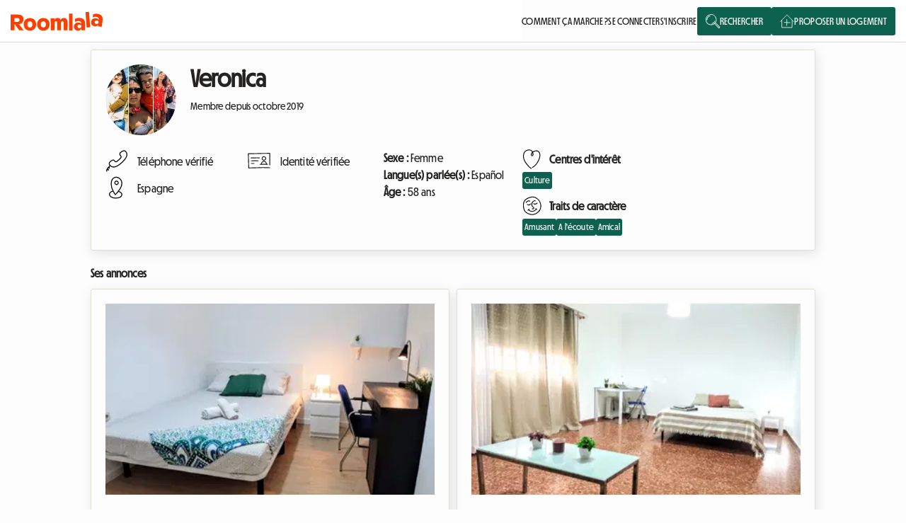

--- FILE ---
content_type: text/html; charset=UTF-8
request_url: https://fr-fr.roomlala.com/profile/3069335
body_size: 15891
content:
<!DOCTYPE html>
<html lang="fr-FR" prefix="og: https://ogp.me/ns#">


<!-- gbase.html -->


<head>
    <!-- disableMonitoring() -->
    

        <meta charset="UTF-8">
    <meta name="viewport" content="width=device-width, initial-scale=1.0, viewport-fit=cover">
    <meta name="turbo-visit-control" content="reload">
            
    <!-- meta_tag -->
    <title>Veronica S. propose une chambre chez l'habitant à València depuis Octobre 2019 | Roomlala</title>
    <meta property="og:title" content="Veronica S. propose une chambre chez l'habitant à València depuis Octobre 2019 | Roomlala">
    <meta property="og:description" content="Pour louer une chambre, un studio ou un appartement, Veronica S. utilise Roomlala pour ses locations meublées en ligne à València (Espagne) depuis Octobre 2019">
    <meta property="og:image" content="https://cdn-media.roomlala.com/img/global/chambre-chez-l-habitant-roomlala-woahhb.jpg">
    <meta name="description" content="Pour louer une chambre, un studio ou un appartement, Veronica S. utilise Roomlala pour ses locations meublées en ligne à València (Espagne) depuis Octobre 2019">
<meta property="og:site_name" content="Roomlala">
<meta property="og:type" content="website">



        <meta name="robots" content="index,follow">
            <meta property="og:url" content="https://fr-fr.roomlala.com/profile/3069335">
        <link rel="canonical" href="https://fr-fr.roomlala.com/profile/3069335">
                <link rel="alternate" href="https://fr-fr.roomlala.com/profile/3069335" hreflang="fr-fr">
            <link rel="alternate" href="https://www.roomlala.es/profile/3069335" hreflang="es-es">
            <link rel="alternate" href="https://www.roomlala.de/profile/3069335" hreflang="de-de">
            <link rel="alternate" href="https://www.roomlala.it/profile/3069335" hreflang="it-it">
            <link rel="alternate" href="https://www.roomlala.ca/profile/3069335" hreflang="en-ca">
            <link rel="alternate" href="https://fr.roomlala.ca/profile/3069335" hreflang="fr-ca">
            <link rel="alternate" href="https://www.roomlala.co.uk/profile/3069335" hreflang="en-gb">
            <link rel="alternate" href="https://www.roomlala.at/profile/3069335" hreflang="de-at">
            <link rel="alternate" href="https://de.roomlala.be/profile/3069335" hreflang="de-be">
            <link rel="alternate" href="https://www.roomlala.be/profile/3069335" hreflang="fr-be">
            <link rel="alternate" href="https://de.roomlala.ch/profile/3069335" hreflang="de-ch">
            <link rel="alternate" href="https://it.roomlala.ch/profile/3069335" hreflang="it-ch">
            <link rel="alternate" href="https://www.roomlala.ch/profile/3069335" hreflang="fr-ch">
            <link rel="alternate" href="https://www.roomlala.mx/profile/3069335" hreflang="es-mx">
            <link rel="alternate" href="https://www.roomlala.nz/profile/3069335" hreflang="en-nz">
            <link rel="alternate" href="https://www.roomlala.us/profile/3069335" hreflang="en-us">
            <link rel="alternate" href="https://es.roomlala.us/profile/3069335" hreflang="es-us">
            <link rel="alternate" href="https://www.roomlala.ar/profile/3069335" hreflang="es-ar">
            <link rel="alternate" href="https://www.roomlala.cl/profile/3069335" hreflang="es-cl">
            <link rel="alternate" href="https://www.roomlala.co/profile/3069335" hreflang="es-co">
            <link rel="alternate" href="https://www.roomlala.cr/profile/3069335" hreflang="es-cr">
            <link rel="alternate" href="https://www.roomlala.pe/profile/3069335" hreflang="es-pe">
            <link rel="alternate" href="https://www.roomlala.uy/profile/3069335" hreflang="es-uy">
            <link rel="alternate" href="https://nl.roomlala.be/profile/3069335" hreflang="nl-be">
            <link rel="alternate" href="https://fr.roomlala.lu/profile/3069335" hreflang="fr-lu">
            <link rel="alternate" href="https://www.roomlala.co.za/profile/3069335" hreflang="af-za">
            <link rel="alternate" href="https://www.roomlala.dk/profile/3069335" hreflang="da-dk">
            <link rel="alternate" href="https://www.roomlala.fi/profile/3069335" hreflang="fi-fi">
            <link rel="alternate" href="https://www.roomlala.lu/profile/3069335" hreflang="lb-lu">
            <link rel="alternate" href="https://www.roomlala.nl/profile/3069335" hreflang="nl-nl">
            <link rel="alternate" href="https://www.roomlala.pl/profile/3069335" hreflang="pl-pl">
            <link rel="alternate" href="https://www.roomlala.pt/profile/3069335" hreflang="pt-pt">
            <link rel="alternate" href="https://www.roomlala.se/profile/3069335" hreflang="sv-se">
            
            <link rel="preconnect" href="https://cdn-media.roomlala.com">
    <link rel="preconnect" href="https://lara-i.com">
                
            <link rel="preload" href="/fonts/md_nichrome/md_nichrome_regular.otf" as="font" type="font/otf" crossorigin>
                        
        <style>
    @font-face {
        font-family: 'MD Nichrome';
        src:
                url('/fonts/md_nichrome/md_nichrome_regular.otf') format('opentype'),
                url('/fonts/md_nichrome/md_nichrome_regular.woff') format('woff'),
                url('/fonts/md_nichrome/md_nichrome_regular.woff2') format('woff2');
        font-weight: normal;
        font-style: normal;
    }
</style>

        
            
<script type="importmap">{"imports":{"entry_exposed_profile":"/assets/exposed/Profile-47a05032fcef81c2f6486e4ef024887b.js","/assets/utils/event_listener_utils.js":"/assets/utils/event_listener_utils-f1e929616a083e65296979bea45d3b84.js","/assets/module/Modal.js":"/assets/module/Modal-658a4102393d0963db4d2b25308bbea9.js","/assets/module/tooltip.js":"/assets/module/tooltip-758633faf735d41728b048ce4ceb95d6.js","/assets/exposed/ExposedController.js":"/assets/exposed/ExposedController-3e5eda543ed2b2ad72ac5ca3189a69ef.js","/assets/utils/EventListenerUtils.js":"/assets/utils/EventListenerUtils-ebc30efbb151a11f9f20e85a4d135678.js","/assets/lib/tippy.js":"/assets/lib/tippy-a471155eac94b08bd6be788cd72df118.js","/assets/page/exposed/exposed.js":"/assets/page/exposed/exposed-cd3226d7ca280b85724f3e2341244f4b.js","@popperjs/core":"/assets/@popperjs/core/core.index-d18cb98285e5db43844ffa962df47c93.js","/assets/app_v2.js":"/assets/app_v2-847be6873a6da68a8811cb126c082c60.js","/assets/module/Footer.js":"/assets/module/Footer-d987684cef1fdafb79e7bab6ebf0039f.js","/assets/module/Header.js":"/assets/module/Header-57aeb477e0d30d6f7f64bb9bfc13529e.js","/assets/AppInitV2.js":"/assets/AppInitV2-3830182eaba42e9e1953850b9bd44235.js","/assets/lib/lazysizes.js":"/assets/lib/lazysizes-e179661592bd4e1a94a2292849ec86c3.js","/assets/utils/UrlUtils.js":"/assets/utils/UrlUtils-e04535ce46e8efa5577110a53d94849d.js","js-cookie":"/assets/js-cookie/js-cookie.index-1a58252a9615238db2fd43db984e2397.js","/assets/utils/SelectUtils.js":"/assets/utils/SelectUtils-90ff1244dcc1e961c37ae80170771a36.js","/assets/utils/Base64.js":"/assets/utils/Base64-f260afbac2315f5124c3066eedc84d09.js","/assets/utils/CookiesUtils.js":"/assets/utils/CookiesUtils-b927aa261956072748ae09064b520fe5.js","/assets/utils/Assert.js":"/assets/utils/Assert-f60cee4f3f1027591974ec1204e58784.js","/assets/AppInit.js":"/assets/AppInit-fb19c953e7ec2720b6733426541067d6.js","/assets/utils/LogsUtils.js":"/assets/utils/LogsUtils-8816cc26f7d91e9b222bf86df467cb83.js","/assets/utils/DomUtils.js":"/assets/utils/DomUtils-c676aa2aa43c5df2e0e7176a83d57448.js","/assets/elements/Alert.js":"/assets/elements/Alert-3b6cdfd1ea38b9882c9c0c15ac9c06fb.js","/assets/elements/Drawer.js":"/assets/elements/Drawer-b1f2db59cbae33595dd2f47dff831565.js","/assets/utils/Loader.js":"/assets/utils/Loader-10d2b4107e1fa077f8b1803c1793919f.js","/assets/lib/turbo/TurboHelper.js":"/assets/lib/turbo/TurboHelper-79fadba7c73df47fba6ad3a472b7765f.js","/assets/utils/StyleModifier.js":"/assets/utils/StyleModifier-4013c415d5f648a7e60c922a7d2f2d71.js","/assets/module/mobile_menu.js":"/assets/module/mobile_menu-270d1837265e6a6f618fc3c4e93bb04f.js","/assets/module/mobile_nav.js":"/assets/module/mobile_nav-e935767251fc6a30cedd545015ffff96.js","/assets/utils/Ajax.js":"/assets/utils/Ajax-27365ed77e7f4a6ae6f31b47d46f2eed.js","/assets/utils/Device.js":"/assets/utils/Device-e2c4689123d1afae8fa0a4e84c8bdb88.js","/assets/utils/Notify.js":"/assets/utils/Notify-715d4b2abcbdbf15db861592641a6b3e.js","/assets/module/Toast.js":"/assets/module/Toast-91be7d15846ad1a8cd43870c9bdb7d5a.js","entry_exposed_homepage":"/assets/page/exposed/home/Home-a4d6958e8af3ed9dd5b3f13ccccc9b9c.js","/assets/module/header-v2.js":"/assets/module/header-v2-6c4254ece810e8a013b003d576192809.js","/assets/utils/dom_utils.js":"/assets/utils/dom_utils-dc94cc5c7357939bf4b9a5402e05204d.js","/assets/utils/ajax_utils.js":"/assets/utils/ajax_utils-26c3a84e0f4241d16b4af821698c508e.js","/assets/module/HeaderNotConnected.js":"/assets/module/HeaderNotConnected-3842eedb10745d0a637afb1540413f3e.js","/assets/module/LoginModal.js":"/assets/module/LoginModal-3faa392627d935bdd798e25635f83c0b.js","/assets/module/Captcha.js":"/assets/module/Captcha-fd91ca367db20e9e57e7b76049809ea4.js","/assets/lib/GoogleConnect.js":"/assets/lib/GoogleConnect-1ca8ec6de3ba4326933af2f009c76bd1.js","/assets/module/modalv2.js":"/assets/module/modalv2-1c73982b26ab9285f0c053a91f84453f.js","/assets/module/SignupModal.js":"/assets/module/SignupModal-2a0d0fe4ef435d8e0850e89bdc12a2ff.js","/assets/module/DatalayerManager.js":"/assets/module/DatalayerManager-7f300563af87d270cc8b8a7789034522.js","/assets/utils/PromiseUtils.js":"/assets/utils/PromiseUtils-32371bfd27f3b3082c414e96a5f3a040.js","/assets/enum/SignupError.js":"/assets/enum/SignupError-69c08db7f4c75e9261ca0cbdcba34720.js","/assets/utils/WindowUtils.js":"/assets/utils/WindowUtils-890f6cea2b7fc0965cded76ea6cadd55.js","/assets/module/MainAutocomplete.js":"/assets/module/MainAutocomplete-499f3bab95eabd31222af64ed6737ea1.js","/assets/utils/StringUtils.js":"/assets/utils/StringUtils-bbee68171a5ed1dbbc47a323f1cb3709.js","/assets/utils/JsonUtils.js":"/assets/utils/JsonUtils-4c47cd1b9dbfce98680161675a76b822.js","/assets/module/CalendarIntervalV3.js":"/assets/module/CalendarIntervalV3-288a57c9c33400cb58e518e342d3d7a1.js","/assets/utils/DateUtils.js":"/assets/utils/DateUtils-4b73488c2950e84739931c674e4b84d5.js","/assets/page/exposed/home/parts/HomeCarousel.js":"/assets/page/exposed/home/parts/HomeCarousel-a8c768b6dfdbd3f2ffc67d9bdb0b7d37.js","/assets/utils/Animation.js":"/assets/utils/Animation-61c27b9623a6f653c2045d147ff1f1a3.js","/assets/utils/AutocompleteUtils.js":"/assets/utils/AutocompleteUtils-45de46a71ac1edbb4a20083d8c2ffd25.js","/assets/utils/BlobUtils.js":"/assets/utils/BlobUtils-9c6aa2ac5cf15e8a5519ac81ac955aa7.js","/assets/utils/CopyToClipboard.js":"/assets/utils/CopyToClipboard-8ef710317ea749be6dbe90498764c1a3.js","/assets/utils/FormUtils.js":"/assets/utils/FormUtils-731c1663cd0ac8105d24d7207842fd12.js","/assets/utils/NumberFormat.js":"/assets/utils/NumberFormat-82e36fb731fdb99cde451129404d013f.js","/assets/utils/RegexUtils.js":"/assets/utils/RegexUtils-c40764e095ff0ac43bfd74408e4cf88d.js","/assets/utils/Timer.js":"/assets/utils/Timer-18182b2044f8152798ad1f81c6dc977e.js","/assets/utils/TimeUtils.js":"/assets/utils/TimeUtils-f8a30eb502c44270b413bbd472b23074.js","/assets/utils/WindowLoader.js":"/assets/utils/WindowLoader-dba87f39b52a0acf9f59e69b9cc13f0d.js","entry_exposed_listingSearch":"/assets/page/exposed/adSearch/exposed_listing_search-73fbe5ab3bb608bed7695f14889980a4.js","/assets/page/exposed/adSearch/parts/search_display.js":"/assets/page/exposed/adSearch/parts/search_display-13072d13872434601b52257479dd9c09.js","/assets/page/exposed/adSearch/parts/search_filters.js":"/assets/page/exposed/adSearch/parts/search_filters-765a2c9d63d3d3995e7833e7ed4108e0.js","/assets/page/exposed/adSearch/exposed_listing_search.js":"/assets/page/exposed/adSearch/exposed_listing_search-73fbe5ab3bb608bed7695f14889980a4.js","/assets/page/exposed/adSearch/parts/search_mobile_scroll.js":"/assets/page/exposed/adSearch/parts/search_mobile_scroll-8ffbf8d3c129f57fdb896c410e8e0384.js","/assets/utils/misc_utils.js":"/assets/utils/misc_utils-d3e8d514bdd9a33de3103c51a0d94742.js","/assets/page/exposed/adSearch/parts/search_utils.js":"/assets/page/exposed/adSearch/parts/search_utils-5b58020eb87fe1c976042a26b064d0bd.js","/assets/utils/window_utils.js":"/assets/utils/window_utils-e1c74de9c0a6757b4fddcdfe3bbaaa0a.js","/assets/page/exposed/adSearch/parts/search_view.js":"/assets/page/exposed/adSearch/parts/search_view-95a0744ab0411fb19af58ef58d062aa5.js","/assets/module/image_slider_v4.js":"/assets/module/image_slider_v4-6f94a5fcabbbc78147c36326bdbf5d39.js","/assets/utils/device_utils.js":"/assets/utils/device_utils-06871dd64a08cf68e731c5936d86aeae.js","/assets/module/favorite.js":"/assets/module/favorite-8826c10701a8e21db0e63bfec14d6ad2.js","/assets/module/notify.js":"/assets/module/notify-0bccc1265e0aca28943d77b8aa4af1f4.js","/assets/utils/notify_utils.js":"/assets/utils/notify_utils-6c9d0c82ade492b30bf57a009246ce3e.js","/assets/page/exposed/adSearch/parts/SearchStaticMap.js":"/assets/page/exposed/adSearch/parts/SearchStaticMap-0848990d1b464deb07dc78343d65f04e.js","/assets/page/exposed/adSearch/parts/ListingSearchMap.js":"/assets/page/exposed/adSearch/parts/ListingSearchMap-0e7f43e9a0fd4372ecbd0976b5f4ae5c.js","/assets/module/MapV2.js":"/assets/module/MapV2-f4aecab9451a510f42bf901a1a28b948.js","/assets/page/exposed/adSearch/parts/SearchCalendars.js":"/assets/page/exposed/adSearch/parts/SearchCalendars-6c0849fef696c356837bc7b82d79adf7.js","/assets/page/exposed/adSearch/parts/ListingsClickHandler.js":"/assets/page/exposed/adSearch/parts/ListingsClickHandler-d6ac6c98a084dba0e5cc356781525c66.js","/assets/page/exposed/adSearch/parts/ListingsQuickContact.js":"/assets/page/exposed/adSearch/parts/ListingsQuickContact-ef3017c8d04440c4d122e508ad3759d0.js","/assets/utils/url_utils.js":"/assets/utils/url_utils-40558abf280dfee4d307690711070d53.js","/assets/business/AdDurationBusiness.js":"/assets/business/AdDurationBusiness-f386294492c269b0a745010beffc8f7c.js","entry_exposed_listingDetails":"/assets/page/exposed/ListingDetails-cc623f1334b8d95e610612552d1d4c17.js","/assets/page/exposed/adDetails/parts/details_contact_form.js":"/assets/page/exposed/adDetails/parts/details_contact_form-012ff5b76129aab7667e858f5fe3ff9e.js","/assets/utils/InputUtils.js":"/assets/utils/InputUtils-63d63aa15c66a7cb8315446db0bb8ea8.js","/assets/utils/date_utils.js":"/assets/utils/date_utils-9f9e9767c21647f4a3e572a9157e4bf0.js","/assets/module/DetailsAuth.js":"/assets/module/DetailsAuth-26ab2e50c1524744876adde3e2a6a8e1.js","/assets/page/exposed/adDetails/parts/DetailsCalendars.js":"/assets/page/exposed/adDetails/parts/DetailsCalendars-1469e244e66ab2639ce9b926a77081a1.js","/assets/page/exposed/adDetails/parts/DetailsCriteria.js":"/assets/page/exposed/adDetails/parts/DetailsCriteria-870edd93eb2d0f5c2f29994708500b9a.js","/assets/page/exposed/adDetails/parts/DetailsContactFormPrices.js":"/assets/page/exposed/adDetails/parts/DetailsContactFormPrices-61b17cbd9f11461c81eaa9e1b88056e4.js","/assets/page/exposed/adDetails/parts/details_map.js":"/assets/page/exposed/adDetails/parts/details_map-9f1aa390ffbc8629b2a81c214f0e7ab6.js","/assets/module/map.js":"/assets/module/map-2662316687b69f0d8e4db42a99da4ede.js","/assets/module/PhotoViewer.js":"/assets/module/PhotoViewer-735df829f04bcbaf384b621774081be6.js","entry_exposed_listingCreate":"/assets/page/exposed/adCreate/ListingCreateForm-3113a023af2e3d9ddeb49dd48f18f2fe.js","/assets/module/ad_amenities.js":"/assets/module/ad_amenities-08ab9d4a757726b6d7c1f7c89b0f029b.js","/assets/module/PhotoGrid.js":"/assets/module/PhotoGrid-2f25e3cce7f928c537c8b2340082b32b.js","/assets/utils/math_utils.js":"/assets/utils/math_utils-c5e7e0335eb10518656805cc4f335627.js","/assets/module/AdCreatePricing.js":"/assets/module/AdCreatePricing-45cd5b9414f492417ac590e2d7e66e48.js","/assets/utils/ListingUpdater.js":"/assets/utils/ListingUpdater-cfb41f7c4c55d6d7d7e9b112c9a2342f.js","/assets/page/exposed/adCreate/ad_update_inputs.js":"/assets/page/exposed/adCreate/ad_update_inputs-30786a20e61cabc92ab2c68b447bb717.js","/assets/module/ad_update_location.js":"/assets/module/ad_update_location-f29b205b916e84f24869434c05214a85.js","/assets/utils/autocomplete_utils.js":"/assets/utils/autocomplete_utils-4228a4326a56c75a7eaf56e0fba23f09.js","/assets/utils/ListingChoiceUpdater.js":"/assets/utils/ListingChoiceUpdater-ee778a47170d40ff19563f56a51e31fb.js","/assets/lib/address/AddressHelper.js":"/assets/lib/address/AddressHelper-a6b5887b8dd04ea6eb8897a891a2cb89.js","/assets/lib/address/AddressDto.js":"/assets/lib/address/AddressDto-2ba3a287c671a16fc3fe831014232651.js","/assets/utils/ListingValidator.js":"/assets/utils/ListingValidator-d604efbf0d971404e19f6e47476b76f1.js","/assets/utils/ListingRoomUpdater.js":"/assets/utils/ListingRoomUpdater-66f32b36e84411d3972f2d8e14c57590.js","/assets/page/exposed/adCreate/ListingCreateSuccess.js":"/assets/page/exposed/adCreate/ListingCreateSuccess-637741e04fbadc07acae8fcaeb41d52c.js","entry_exposed_blog":"/assets/page/exposed/blog/Blog-beb08cd70b283ab8e4f47cf4a0143dea.js","/assets/page/exposed/blog/blog_index.js":"/assets/page/exposed/blog/blog_index-d572d9f0a00132f816243d2a76fad1e5.js","/assets/page/exposed/blog/blog_details.js":"/assets/page/exposed/blog/blog_details-9e3bfd9cf037af494a3c23da789362a8.js","entry_exposed_default":"/assets/page/exposed/ExposedDefault-13477e58186e91cd3cc9d5f65ed7af51.js","/assets/page/exposed/adCreate/ListingCreateSignupForm.js":"/assets/page/exposed/adCreate/ListingCreateSignupForm-933bb4a2e4e33d798dee3c421e068546.js","/assets/lib/stimulus/stimulus.js":"/assets/lib/stimulus/stimulus-183b2c772ca74722e015073fcfe18e2a.js","/assets/@symfony/stimulus-bundle/controllers.js":"/assets/@symfony/stimulus-bundle/controllers-ff14d456301168258aae895f61b5c48d.js","/assets/@symfony/ux-turbo/turbo_controller.js":"/assets/@symfony/ux-turbo/turbo_controller-f3040d8b6a5a81530e1ea5ec500d1142.js","/assets/module/ad/AdUpdateRegistrationNumber.js":"/assets/module/ad/AdUpdateRegistrationNumber-b664096162cdc5171a52daeeba404bf0.js","/assets/updater/AdUpdater.js":"/assets/updater/AdUpdater-d22341662fb9736297c4e301fcfc6aea.js","/assets/updater/UserUpdater.js":"/assets/updater/UserUpdater-5452f5b2c5052c44d5639f24c56a0059.js","/assets/module/Tooltip.js":"/assets/module/Tooltip-fc07a7fb67180313e2eec734133b7339.js","/assets/lib/FileUpload.js":"/assets/lib/FileUpload-7be106a1078996c1cf69cf727630494d.js","/assets/@symfony/ux-autocomplete/controller.js":"/assets/@symfony/ux-autocomplete/controller-e32293e0cc8575fe75e244c5a68fd241.js","/assets/tom-select/dist/css/tom-select.default.css":"data:application/javascript,document.head.appendChild%28Object.assign%28document.createElement%28%22link%22%29%2C%7Brel%3A%22stylesheet%22%2Chref%3A%22%2Fassets%2Ftom-select%2Fdist%2Fcss%2Ftom-select.default-11430f7f096a8dbee5dd81b43a31b328.css%22%7D%29%29","/assets/module/calendar_v2.js":"/assets/module/calendar_v2-29bbb404d807e661c72463f13090a5f3.js","/assets/module/input_max_length.js":"/assets/module/input_max_length-ea7b6d0561929f45c06b05922abe4914.js","/assets/module/inbox_amounts_block.js":"/assets/module/inbox_amounts_block-4558ab622450ad07e8d0786c62766ac8.js","/assets/business/AdMonthEndModeBusiness.js":"/assets/business/AdMonthEndModeBusiness-5c16159ebf7a4c48490decce2964b4eb.js","/assets/module/calendar_interval.js":"/assets/module/calendar_interval-9ae0350401cc9c5c8743b3c6fdc4523c.js","entry_lib_paybox_schedule_form":"/assets/page/myspace/payment/SchedulePayboxPayment-be8b46230deca1e5066895b0cfbbc96d.js","entry_lib_paybox_premium_form":"/assets/page/myspace/payment/PremiumPayboxPayment-bd6eeeb1aa907c64cacac3220f7a8961.js","entry_payment_result":"/assets/page/myspace/payment/myspace_payment_result-71d3f0b79d4d51dfb4823f2bdee0b87a.js","/assets/module/SignablePdfRenderer.js":"/assets/module/SignablePdfRenderer-c4cc05c35b7f66f690672e05eff4ff0a.js","/assets/utils/PdfJsRenderer.js":"/assets/utils/PdfJsRenderer-76c3cd5720e35e66676ec88e6dfa96f2.js","/assets/module/SignablePdfRendererOptionsClass.js":"/assets/module/SignablePdfRendererOptionsClass-5c38d3cb7b9765c527a9b0da2baca853.js","/assets/module/ad_mood.js":"/assets/module/ad_mood-a412013799d1bce24666342cdae4548f.js","/assets/module/ad/AdUpdateTenants.js":"/assets/module/ad/AdUpdateTenants-1693970eb68802792798a816ed6d7364.js","old_bo":"/assets/js/bo_endpoint-e3c953136f716bf9d2994304caafaf4f.js","/assets/js/utils/adm_ajax_utils.js":"/assets/js/utils/adm_ajax_utils-3a8a748d9819e4de443b48e3420e4da8.js","/assets/js/components/HTMLEditor.js":"/assets/js/components/HTMLEditor-82b52d45ca65337e0bea7b91e1a0cca3.js","/assets/js/utils/adm_notify.js":"/assets/js/utils/adm_notify-652a04a4570fb90763d396b438f9fc2e.js","/assets/js/utils/adm_notify_utils.js":"/assets/js/utils/adm_notify_utils-039a6dcbbdcb502254b65bd2bae21ac9.js","/assets/js/utils/adm_event_listener_utils.js":"/assets/js/utils/adm_event_listener_utils-7963a64d2fec8f26556ad706f4851f09.js","/assets/js/AdminEntityUpdater.js":"/assets/js/AdminEntityUpdater-e3a87102e1e26eb98985d83a5ee73fbf.js","/assets/js/articleComment/adm_articleComment_index.js":"/assets/js/articleComment/adm_articleComment_index-bf2804e407cc775182a8ee4c01631878.js","/assets/js/blog/adm_blog_article_edit.js":"/assets/js/blog/adm_blog_article_edit-04f996d2db2898bbbfa628c505375ef9.js","/assets/js/utils/adm_dom_utils.js":"/assets/js/utils/adm_dom_utils-161d6f11e8c120dc0edc7b55459d2c0e.js","/assets/js/blog/adm_blog_article_new.js":"/assets/js/blog/adm_blog_article_new-0bbecccc6cd7f5c0e070ae94b8e09b79.js","/assets/js/utils/adm_loader_utils.js":"/assets/js/utils/adm_loader_utils-fcb34d4763513e95cb31090cff71b386.js","/assets/js/utils/adm_misc_utils.js":"/assets/js/utils/adm_misc_utils-a8b4e5777bf1a9c5adbbf3cedc2d8753.js","/assets/js/partnerPlace/adm_partner_place_edit.js":"/assets/js/partnerPlace/adm_partner_place_edit-2b5ce8b69ea715a1f11ca2d7edff21e2.js","/assets/js/components/AdmFileUpload.js":"/assets/js/components/AdmFileUpload-009f4381598692dd99f98d47a1f29007.js","/assets/js/utils/adm_select_utils.js":"/assets/js/utils/adm_select_utils-d5ed559c25ed83d0af0581e6fc98f72f.js","/assets/js/moderation/AdmModerationInboxImages.js":"/assets/js/moderation/AdmModerationInboxImages-68e294ec5e7d5a39017071ec210ebed6.js","entry_partner_main":"/assets/js/partner_main-304a0e665dc8fecc1dad3aab72801ea6.js","adm_ad_edit":"/assets/js/ad/adm_ad_edit-66b3241b5cf3093f3f147ee9ea0591d4.js","@hotwired/stimulus":"/assets/@hotwired/stimulus/stimulus.index-4b8ccd71e6b1c4ddba22853d5a50a26c.js","@symfony/stimulus-bundle":"/assets/@symfony/stimulus-bundle/loader-5751ad1ee2975e725a94d8121d153d17.js","@orchidjs/sifter":"/assets/@orchidjs/sifter/sifter.index-cc4bb3b46ecd4e620ad595be73f0833a.js","@orchidjs/unicode-variants":"/assets/@orchidjs/unicode-variants/unicode-variants.index-3a8268c8b4fd843b359986aaf3a23333.js","@hotwired/turbo":"/assets/@hotwired/turbo/turbo.index-a53d794fa85309d61a95703410716017.js","flatpickr":"/assets/flatpickr/flatpickr.index-7d40c565de24dba11f91188a7f50addf.js","flatpickr/dist/flatpickr.min.css":"data:application/javascript,document.head.appendChild%28Object.assign%28document.createElement%28%22link%22%29%2C%7Brel%3A%22stylesheet%22%2Chref%3A%22%2Fassets%2Fflatpickr%2Fdist%2Fflatpickr.min-f561804f3afc77a69137806e7aa8e72c.css%22%7D%29%29","leaflet":"/assets/leaflet/leaflet.index-63df962efa2291c98faecac6c65e0647.js","leaflet/dist/leaflet.min.css":"data:application/javascript,document.head.appendChild%28Object.assign%28document.createElement%28%22link%22%29%2C%7Brel%3A%22stylesheet%22%2Chref%3A%22%2Fassets%2Fleaflet%2Fdist%2Fleaflet.min-eca67356f10ad8812f66fd3ac8e63d08.css%22%7D%29%29","leaflet-gesture-handling":"/assets/leaflet-gesture-handling/leaflet-gesture-handling.index-2dd0fdeda12780e9ff2f0808b76becfe.js","photoswipe":"/assets/photoswipe/photoswipe.index-f2f41a962645a8cd7f29b8c71378edcf.js","photoswipe/dist/photoswipe.min.css":"data:application/javascript,document.head.appendChild%28Object.assign%28document.createElement%28%22link%22%29%2C%7Brel%3A%22stylesheet%22%2Chref%3A%22%2Fassets%2Fphotoswipe%2Fdist%2Fphotoswipe.min-b028321bc5fada1a406f9f297ed90b48.css%22%7D%29%29","tom-select":"/assets/tom-select/tom-select.index-4cf2bac1ef26a663a1e69c9fa79ad7fc.js","tom-select/dist/css/tom-select.default.min.css":"data:application/javascript,document.head.appendChild%28Object.assign%28document.createElement%28%22link%22%29%2C%7Brel%3A%22stylesheet%22%2Chref%3A%22%2Fassets%2Ftom-select%2Fdist%2Fcss%2Ftom-select.default.min-407cf54563c70d1cd371d7da318178c6.css%22%7D%29%29","tom-select/dist/css/tom-select.default.css":"data:application/javascript,document.head.appendChild%28Object.assign%28document.createElement%28%22link%22%29%2C%7Brel%3A%22stylesheet%22%2Chref%3A%22%2Fassets%2Ftom-select%2Fdist%2Fcss%2Ftom-select.default-11430f7f096a8dbee5dd81b43a31b328.css%22%7D%29%29","tom-select/dist/css/tom-select.bootstrap4.css":"data:application/javascript,document.head.appendChild%28Object.assign%28document.createElement%28%22link%22%29%2C%7Brel%3A%22stylesheet%22%2Chref%3A%22%2Fassets%2Ftom-select%2Fdist%2Fcss%2Ftom-select.bootstrap4-fa019d9f7e879f3a22bd232c75173c1f.css%22%7D%29%29","tom-select/dist/css/tom-select.bootstrap5.css":"data:application/javascript,document.head.appendChild%28Object.assign%28document.createElement%28%22link%22%29%2C%7Brel%3A%22stylesheet%22%2Chref%3A%22%2Fassets%2Ftom-select%2Fdist%2Fcss%2Ftom-select.bootstrap5-3e69ed7c7071256774877b8b5f84f479.css%22%7D%29%29","robot3":"/assets/robot3/robot3.index-40bd0c8c022f67cf31fc942a84774ae1.js","simple-ajax-uploader":"/assets/simple-ajax-uploader/simple-ajax-uploader.index-9009058b7f06ecf4223063a303ac42c9.js","sortablejs":"/assets/sortablejs/sortablejs.index-626e4914760ded6effea859a0f513132.js","pikaday":"/assets/pikaday/pikaday.index-17c82f2c4bf7b4490129f025607fabd0.js","codemirror":"/assets/codemirror/codemirror.index-1f2a09c19a3ccefeca2f899d04d1b5fd.js","@codemirror/view":"/assets/@codemirror/view/view.index-3f8fe27f9c9607a95d6e818ad8e7730c.js","@codemirror/state":"/assets/@codemirror/state/state.index-4ed4bf1442633c3314cfdb699a2756d7.js","@codemirror/language":"/assets/@codemirror/language/language.index-bbaa021b0d7eb3d6f725f95258f27a78.js","@codemirror/commands":"/assets/@codemirror/commands/commands.index-99c438bf62ba6b9d3d8315570d2847cb.js","@codemirror/search":"/assets/@codemirror/search/search.index-fc99d3c6ca51ed8c47b4e29c9453007c.js","@codemirror/autocomplete":"/assets/@codemirror/autocomplete/autocomplete.index-01265350b53ff5cd17773b1c796cd3f6.js","@codemirror/lint":"/assets/@codemirror/lint/lint.index-f875f18c27d79c02bbb36d2fd3c60d7f.js","style-mod":"/assets/style-mod/style-mod.index-7ca84f6be71aadbef9b1cf2570a9b7e1.js","w3c-keyname":"/assets/w3c-keyname/w3c-keyname.index-bcfeb53958d793e468475ae839c7719e.js","crelt":"/assets/crelt/crelt.index-4beada4bb0206836be9643b0dc965166.js","@marijn/find-cluster-break":"/assets/@marijn/find-cluster-break/find-cluster-break.index-86e4f9a30c1b3ebf2663ea663faf09ce.js","@lezer/common":"/assets/@lezer/common/common.index-bdde3a35238b0f11dcb35b2f80b3c8e4.js","@lezer/highlight":"/assets/@lezer/highlight/highlight.index-d5ea2a2e12587a834cdd55e7a4c3ea4b.js","pikaday/css/pikaday.css":"data:application/javascript,document.head.appendChild%28Object.assign%28document.createElement%28%22link%22%29%2C%7Brel%3A%22stylesheet%22%2Chref%3A%22%2Fassets%2Fpikaday%2Fcss%2Fpikaday-e9787f3cf2132e362d9963ca3da5fd5f.css%22%7D%29%29","@kurkle/color":"/assets/@kurkle/color/color.index-cb9643b43060e01d0353a24111b0e62a.js","pdfjs-dist":"/assets/pdfjs-dist/pdfjs-dist.index-ec518f2e1c21de396a7de3e35eb56cb6.js","photoswipe/dist/photoswipe-lightbox.esm.js":"/assets/photoswipe/dist/photoswipe-lightbox.esm-d158fd8b345a6ebf0019f4390786d3bc.js"}}</script>
<link rel="modulepreload" href="/assets/exposed/Profile-47a05032fcef81c2f6486e4ef024887b.js">
<link rel="modulepreload" href="/assets/utils/event_listener_utils-f1e929616a083e65296979bea45d3b84.js">
<link rel="modulepreload" href="/assets/module/Modal-658a4102393d0963db4d2b25308bbea9.js">
<link rel="modulepreload" href="/assets/module/tooltip-758633faf735d41728b048ce4ceb95d6.js">
<link rel="modulepreload" href="/assets/exposed/ExposedController-3e5eda543ed2b2ad72ac5ca3189a69ef.js">
<link rel="modulepreload" href="/assets/utils/EventListenerUtils-ebc30efbb151a11f9f20e85a4d135678.js">
<script type="module" data-turbo-track="reload">import 'entry_exposed_profile';</script>
    <link rel="stylesheet" href="/assets/page/exposed/profile/profile-a6f1177d108f4fb9d4ba4303ce10a595.css">

    
<style>        .ri-camera::before { background: url('https://cdn-media.roomlala.com/images/v2/icons/camera.svg?1') no-repeat center center; }        .ri-cross::before { background: url('https://cdn-media.roomlala.com/images/v2/icons/cross.svg?1') no-repeat center center; }        .ri-duplicate::before { background: url('https://cdn-media.roomlala.com/images/v2/icons/duplicate.svg?1') no-repeat center center; }        .ri-heart::before { background: url('https://cdn-media.roomlala.com/images/v2/icons/heart.svg?1') no-repeat center center; }        .ri-here::before { background: url('https://cdn-media.roomlala.com/images/v2/icons/here.svg?1') no-repeat center center; }        .ri-hide::before { background: url('https://cdn-media.roomlala.com/images/v2/icons/hide.svg?1') no-repeat center center; }        .ri-house-heart::before { background: url('https://cdn-media.roomlala.com/images/v2/icons/house_heart.svg?1') no-repeat center center; }        .ri-house-profile::before { background: url('https://cdn-media.roomlala.com/images/v2/icons/house_profile.svg?1') no-repeat center center; }        .ri-id-card::before { background: url('https://cdn-media.roomlala.com/images/v2/icons/id_card.svg?1') no-repeat center center; }        .ri-info-circle::before { background: url('https://cdn-media.roomlala.com/images/v2/icons/info_circle.svg?1') no-repeat center center; }        .ri-message::before { background: url('https://cdn-media.roomlala.com/images/v2/icons/message.svg?1') no-repeat center center; }        .ri-plus::before { background: url('https://cdn-media.roomlala.com/images/v2/icons/plus.svg?1') no-repeat center center; }        .ri-profile::before { background: url('https://cdn-media.roomlala.com/images/v2/icons/profile.svg?1') no-repeat center center; }        .ri-ok::before { background: url('https://cdn-media.roomlala.com/images/v2/icons/ok.svg?1') no-repeat center center; }        .ri-phone::before { background: url('https://cdn-media.roomlala.com/images/v2/icons/phone.svg?1') no-repeat center center; }        .ri-search::before { background: url('https://cdn-media.roomlala.com/images/v2/icons/search.svg?1') no-repeat center center; }        .ri-show::before { background: url('https://cdn-media.roomlala.com/images/v2/icons/show.svg?1') no-repeat center center; }        .ri-smile-1-circle::before { background: url('https://cdn-media.roomlala.com/images/v2/icons/smile_1_circle.svg?1') no-repeat center center; }        .ri-state-of-play::before { background: url('https://cdn-media.roomlala.com/images/v2/icons/state_of_play.svg?1') no-repeat center center; }        .ri-star::before { background: url('https://cdn-media.roomlala.com/images/v2/icons/star.svg?1') no-repeat center center; }        .ri-trash::before { background: url('https://cdn-media.roomlala.com/images/v2/icons/trash.svg?1') no-repeat center center; }        .ri-video::before { background: url('https://cdn-media.roomlala.com/images/v2/icons/video.svg?1') no-repeat center center; }        .ri-verified::before { background: url('https://cdn-media.roomlala.com/images/v2/icons/verified.svg?1') no-repeat center center; }        .ri-minus::before { background: url('https://cdn-media.roomlala.com/images/v2/icons/minus.svg?1') no-repeat center center; }        .ri-minus-light::before { background: url('https://cdn-media.roomlala.com/images/v2/icons/minus_light.svg?1') no-repeat center center; }        .ri-plus::before { background: url('https://cdn-media.roomlala.com/images/v2/icons/plus.svg?1') no-repeat center center; }        .ri-home-stay::before { background: url('https://cdn-media.roomlala.com/images/v2/icons/home_stay.svg?1') no-repeat center center; }        .ri-guest-room::before { background: url('https://cdn-media.roomlala.com/images/v2/icons/guest_room.svg?1') no-repeat center center; }        .ri-coliving::before { background: url('https://cdn-media.roomlala.com/images/v2/icons/coliving.svg?1') no-repeat center center; }        .ri-colocation::before { background: url('https://cdn-media.roomlala.com/images/v2/icons/colocation.svg?1') no-repeat center center; }        .ri-studio::before { background: url('https://cdn-media.roomlala.com/images/v2/icons/studio.svg?1') no-repeat center center; }        .ri-house-profile::before { background: url('https://cdn-media.roomlala.com/images/v2/icons/house_profile.svg?1') no-repeat center center; }        .ri-invoice::before { background: url('https://cdn-media.roomlala.com/images/v2/icons/invoice.svg?1') no-repeat center center; }.ri-la::before { background: url('https://cdn-media.roomlala.com/images/v2/logo/la.svg') no-repeat center center; }</style>

    
        <link rel="icon" sizes="240x240" href="/images/favicon.ico">
<link rel="apple-touch-icon" sizes="120x120" href="https://cdn-media.roomlala.com/images/v2/logo/lala_app.png">
<meta name="apple-mobile-web-app-title" content="Roomlala">
<meta name="mobile-web-app-capable" content="yes"> <meta name="apple-mobile-web-app-status-bar-style" content="black-translucent"> <link rel="shortcut icon" href="/images/favicon.ico" type="image/x-icon">

        <script type="application/ld+json">
    {
        "@context": "https://schema.org",
        "@type": "Organization",
        "url": "https://fr-fr.roomlala.com",
        "logo": "https://fr-fr.roomlala.com/images/logo_roomlala_social.png",
        "foundingDate": "2009-06-01"
    }
</script>
</head>
<body data-turbo="false" data-turbo-suppress-warning>


<div id="overlay" class="d-none"></div>

<div id="body" class="">
            <!-- gbase header -->
                    <!-- global.header-v1.html -->

<div id="base-header" class="header">
        <a class="header-logo " href="/">
                    <img src="https://cdn-media.roomlala.com/images/v2/logo/roomlala.svg" class="header-logo__img" width="130" height="50" alt="Roomlala" title="Roomlala">
            </a>

        
    
    
                                                        <input type="hidden" id="js-signup-button-log-url" value="/account/logSignupBtn">
        <div id="js-not-connected-links" class="not-connected-links">
                            <div>
                    <a class="explicit-link" href="/about/how-it-works"><span>COMMENT ÇA MARCHE ?</span></a>
                </div>
                        <div>
                <span class="explicit-link js-header-login-btn" tabindex="0">SE CONNECTER</span>
            </div>
            <div>
                <span class="explicit-link js-header-signup-btn" tabindex="0">S&#039;INSCRIRE</span>
            </div>
                            <a class="btn btn-tenant d-flex align-items-center gap-1" href="/">
                    <img class="filter-white pointer" src="https://cdn-media.roomlala.com/images/v2/icons/search.svg" alt="search" width="20">
                    RECHERCHER
                </a>
                                        <a class="btn btn-landlord d-flex align-items-center gap-1" href="/listing/create">
                    <img class="filter-white pointer" src="https://cdn-media.roomlala.com/images/v2/icons/house_plus.svg" alt="search" width="20">
                    PROPOSER UN LOGEMENT
                </a>
                    </div>
    </div>

            
    
    <!-- gbase body -->
        <!-- user.hasProfilePicture 1 -->
    <!-- hide_picture 1 -->
    <div class="content-container mx-1">
        <div class="flashMessage-container">
                    </div>
        <div class="profile-container">
            <div class="profile-container-trust-container border-box">
                <div class="profile-container-user ">
                    
<div class="profile-photo-video__container">
    <div class="user-photo__container user-photo__c-100 ">
        <img  class="user-photo__sourced"
            alt="Roomlala | Veronica S."
            width="100" height="100" loading="lazy"
            src="https://cdn-media.roomlala.com/tenant/photo/u_3069335_1571307326_1.jpg?aspect_ratio=100:101&amp;quality=70&amp;width=192">
    </div>
    </div>

<div class="profile-title-container">
    <h1>
        Veronica
    </h1>
    <p class="small-text mt-1 mb-0">
        Membre depuis octobre 2019
    </p>
    </div>
                </div>
                <div class="profile-container-trust mt-2">
                    <div class="trust-container small-text">
                                                        <!-- mobile -->
        <p>
            <i class=" ri ri-phone ri-xl mr-1 tt-va-middle"></i> Téléphone vérifié
        </p>
                            <!-- identity -->
        <p>
            <i class=" ri ri-id-card ri-xl mr-1 tt-va-middle"></i> Identité vérifiée
        </p>
    
    <p>
        <i class="ri ri-here ri-xl mr-1 tt-va-middle"></i> Espagne
    </p>


                    </div>
                    <hr class="hrline">
                    <div class="user-details-container small-text">
            <div class="user-details-gender">
            <p><span class="bold">Sexe :</span>
                                            Femme
                                </p>
        </div>
                <div class="user-details-languages">
            <p><span class="bold">Langue(s) parlée(s) :</span>
                Español            </p>
        </div>
                <div class="user-details-birthday">
            <p><span class="bold">Âge :</span>
                                                                58 ans
            </p>
        </div>
    </div>
<hr class="hrline">
<div class="user-interest-character-container">
    <div class="user-interest">
                    <i class="ri ri-heart mr-1 tt-va-middle ri-xl small-text"></i><span class="bold">Centres d&#039;intérêt</span>
            <div class="tag-container">
                                    <span class="label label-primary">Culture</span>
                            </div>
            </div>
    <div class="user-character mt-1">
                    <i class="ri ri-smile-1-circle mt-1 mr-1 tt-va-middle ri-xl small-text"></i><span class="bold">Traits de caractère</span>
            <div class="tag-container">
                                    <span class="label label-primary">Amusant</span>
                                    <span class="label label-primary">A l&#039;écoute</span>
                                    <span class="label label-primary">Amical</span>
                            </div>
            </div>
</div>
                </div>
            </div>
        </div>
        <div class="evaluations-container">
                    </div>
                    <h2 class="title-3 mt-2">Ses annonces</h2>
            <div class="ads-container mt-1">
                        <div class="border-box">
        <img alt="Roomlala | Chambres Neuves Dans Un Endroit Idéal, A Quelques Mètres De La Gare Et D"
             width="400" height="300"
             src="https://cdn-media.roomlala.com/photos/habitaciones-nuevas-en-un-lugar-ideal-a-2019-230663-652936.jpeg?aspect_ratio=4:3&amp;quality=70&amp;width=360"
             loading="lazy">
        <p class="tt-mt-15 tt-mb-0">
            <a class="grey" title="Chambres Neuves Dans Un Endroit Idéal, A Quelques Mètres De La Gare Et D" target="_blank" href="/listing/chambres-neuves-dans-un-endroit-ideal-a-quelques-metres-de-la-gare-et-d-230663">Chambres Neuves Dans Un Endroit Idéal, A Quelques Mètres De La Gare Et D</a>
        </p>
        <p class="tt-mb-0 tt-mt-0">
            <small>Burjassot (Espagne)</small>
        </p>
    </div>
        <div class="border-box">
        <img alt="Roomlala | Chambre spacieuse et confortable à Burjassot Valencia"
             width="400" height="300"
             src="https://cdn-media.roomlala.com/photos/habitacion-amplia-y-comoda-en-burjassot-2024-417076-604715.jpeg?aspect_ratio=4:3&amp;quality=70&amp;width=360"
             loading="lazy">
        <p class="tt-mt-15 tt-mb-0">
            <a class="grey" title="Chambre spacieuse et confortable à Burjassot Valencia" target="_blank" href="/listing/chambre-spacieuse-et-confortable-a-burjassot-valencia-417076">Chambre spacieuse et confortable à Burjassot Valencia</a>
        </p>
        <p class="tt-mb-0 tt-mt-0">
            <small>Burjassot (Espagne)</small>
        </p>
    </div>
        <div class="border-box">
        <img alt="Roomlala | Chambre spéciale dans la zone la plus fraîche"
             width="400" height="300"
             src="https://cdn-media.roomlala.com/photos/habitacion-especial-en-la-zona-mas-cool-2024-417095-652946.jpeg?aspect_ratio=4:3&amp;quality=70&amp;width=360"
             loading="lazy">
        <p class="tt-mt-15 tt-mb-0">
            <a class="grey" title="Chambre spéciale dans la zone la plus fraîche" target="_blank" href="/listing/chambre-speciale-dans-la-zone-la-plus-fraiche-417095">Chambre spéciale dans la zone la plus fraîche</a>
        </p>
        <p class="tt-mb-0 tt-mt-0">
            <small>València (Espagne)</small>
        </p>
    </div>
        <div class="border-box">
        <img alt="Roomlala | Chambre confortable à Moncada"
             width="400" height="300"
             src="https://cdn-media.roomlala.com/photos/comfortable-room-in-moncada-2024-417864-605139.jpeg?aspect_ratio=4:3&amp;quality=70&amp;width=360"
             loading="lazy">
        <p class="tt-mt-15 tt-mb-0">
            <a class="grey" title="Chambre confortable à Moncada" target="_blank" href="/listing/chambre-confortable-a-moncada-417864">Chambre confortable à Moncada</a>
        </p>
        <p class="tt-mb-0 tt-mt-0">
            <small>Alfara del Patriarca (Espagne)</small>
        </p>
    </div>
        <div class="border-box">
        <img alt="Roomlala | Chambre incroyable à Moncada Valencia"
             width="400" height="300"
             src="https://cdn-media.roomlala.com/photos/amazing-room-in-moncada-valencia-2024-417868-652953.jpeg?aspect_ratio=4:3&amp;quality=70&amp;width=360"
             loading="lazy">
        <p class="tt-mt-15 tt-mb-0">
            <a class="grey" title="Chambre incroyable à Moncada Valencia" target="_blank" href="/listing/chambre-incroyable-a-moncada-valencia-417868">Chambre incroyable à Moncada Valencia</a>
        </p>
        <p class="tt-mb-0 tt-mt-0">
            <small>Montcada (Espagne)</small>
        </p>
    </div>
        <div class="border-box">
        <img alt="Roomlala | Chambre confortable à Moncada"
             width="400" height="300"
             src="https://cdn-media.roomlala.com/photos/comoda-habitacion-en-moncada-2025-597487-674881.jpeg?aspect_ratio=4:3&amp;quality=70&amp;width=360"
             loading="lazy">
        <p class="tt-mt-15 tt-mb-0">
            <a class="grey" title="Chambre confortable à Moncada" target="_blank" href="/listing/chambre-confortable-a-moncada-597487">Chambre confortable à Moncada</a>
        </p>
        <p class="tt-mb-0 tt-mt-0">
            <small>Montcada (Espagne)</small>
        </p>
    </div>
        <div class="border-box">
        <img alt="Roomlala | Chambre confortable à Valence"
             width="400" height="300"
             src="https://cdn-media.roomlala.com/photos/acogedora-habitacion-en-valencia-2025-622809-681488.jpeg?aspect_ratio=4:3&amp;quality=70&amp;width=360"
             loading="lazy">
        <p class="tt-mt-15 tt-mb-0">
            <a class="grey" title="Chambre confortable à Valence" target="_blank" href="/listing/chambre-confortable-a-valence-622809">Chambre confortable à Valence</a>
        </p>
        <p class="tt-mb-0 tt-mt-0">
            <small>València (Espagne)</small>
        </p>
    </div>
            </div>
        
            </div>

    

            <!-- gbase footer -->
        


<footer id="Footer" class="tt-content-vis-auto">
        
    <div class="container">
        
                
                    <!-- BREADCRUMB -->
            
<script type="application/ld+json">
    {
        "@context": "https://schema.org",
        "@type": "BreadcrumbList",
        "itemListElement": [
                                                    {
                    "@type": "ListItem",
                    "position": 1,
                    "item":
                    {
                        "@id": "https://fr-fr.roomlala.com/",
                        "url": "https://fr-fr.roomlala.com/",
                        "name": "Location"
                    }
                }
                ,                    {
                    "@type": "ListItem",
                    "position": 2,
                    "item":
                    {
                        "@id": "https://fr-fr.roomlala.com/profile/3069335",
                        "url": "https://fr-fr.roomlala.com/profile/3069335",
                        "name": "Profil"
                    }
                }
                            ]
    }
</script>
        
        <!-- footer selects -->
        <input type="hidden" id="js-footer-change-locale-url" value="/footer/change-locale">
                <input type="hidden" id="js-footer-relative-url" value="/profile/3069335">
        <!-- footer selects V1 --><div class="footer-col"><div id="js-country-container" class="form-group footer-select-container"><select id="js-country-list" class="form-control" aria-label="Pays"><optgroup label="Europe"><option selected value="fr-fr">France</option><option  value="fr-ch">Suisse (Français)</option><option  value="de-ch">Schweiz (Deutsch)</option><option  value="it-ch">Svizzera (Italiano)</option><option  value="fr-be">Belgique (Français)</option><option  value="nl-be">België (Nederlands)</option><option  value="de-be">Belgien (Deutsch)</option><option  value="it-it">Italia</option><option  value="es-es">España</option><option  value="de-de">Deutschland</option><option  value="pt-pt">Portugal</option><option  value="en-uk">United Kingdom</option><option  value="nl-nl">Nederland</option><option  value="fr-lu">Luxembourg (Français)</option><option  value="lb-lu">Lëtzebuerg (Lëtzebuergesch)</option><option  value="de-at">Österreich</option><option  value="sv-se">Sverige</option><option  value="da-dk">Danmark</option><option  value="fi-fi">Suomi</option><option  value="pl-pl">Polska</option></optgroup><optgroup label="Amerique"><option  value="fr-ca">Canada (Français)</option><option  value="en-ca">Canada (English)</option><option  value="en-us">United States (English)</option><option  value="es-us">Estados Unidos (Español)</option><option  value="es-mx">México</option><option  value="es-ar">Argentina</option><option  value="es-cl">Chile</option><option  value="es-co">Colombia</option><option  value="es-cr">Costa Rica</option><option  value="es-pe">Perú</option><option  value="es-uy">Uruguay</option></optgroup><optgroup label="Asie et Océanie"><option  value="en-nz">New Zealand</option></optgroup><optgroup label="Afrique"><option  value="af-za">Afrique du Sud</option></optgroup></select></div><div class="form-group footer-select-container"><select id="footer-currency" class="form-control" aria-label="Devise"><option value="EUR">EUR</option><option value="USD">USD</option><option value="CHF">CHF</option><option value="GBP">GBP</option><option value="CAD">CAD</option><option value="MXN">MXN</option><option value="AUD">AUD</option><option value="NZD">NZD</option><option value="ARS">ARS</option><option value="SEK">SEK</option><option value="DKK">DKK</option><option value="CLP">CLP</option><option value="COP">COP</option><option value="CRC">CRC</option><option value="PEN">PEN</option><option value="PLN">PLN</option><option value="UYU">UYU</option><option value="ZAR">ZAR</option></select></div></div>        

                    <div class="footer-col">
    <p class="footer-col-title"><strong>Société</strong></p>
    <ul class="base-footer__link-list">
        <li class="link color-sand footer__text-link" tabindex="0" data-link="L2Jsb2c=">Blog</li>
        <li class="link color-sand footer__text-link" tabindex="0" data-link="aHR0cHM6Ly9mci5saW5rZWRpbi5jb20vam9icy9zZWFyY2gvP2ZfQz0yNjM2MzMw" data-targetblank="1">Recrutement</li>
        <li class="link color-sand footer__text-link" tabindex="0" data-link="L2Fib3V0L3ByZXNz">Presse</li>
        <li class="link color-sand footer__text-link" tabindex="0" data-link="L2Fib3V0L3BhcnRuZXJzaGlw">Partenariats</li>
        <li class="link color-sand footer__text-link" tabindex="0" data-link="L2Fib3V0L2Rpc2NsYWltZXI=">Mentions légales</li>
        <li class="link color-sand footer__text-link" tabindex="0" data-link="L2Fib3V0L3Rlcm1z">CGU</li>
    </ul>
</div>

<div class="footer-col">
    <p class="footer-col-title"><strong>En savoir plus</strong></p>
    <ul class="base-footer__link-list">
        <li class="link color-sand footer__text-link" tabindex="0" data-link="L215c3BhY2UvY3MvaW5kZXg=" data-targetblank="1">Aide et contact</li>
        <li class="link color-sand footer__text-link" tabindex="0" data-link="L2Fib3V0L3Vz">Qui sommes-nous ? </li>
        <li class="link color-sand footer__text-link" tabindex="0" data-link="L2Fib3V0L2hvdy1pdC13b3Jrcw==">Comment ça marche ? </li>
        <li class="link color-sand footer__text-link" tabindex="0" data-link="L2Fib3V0L2luc3VyYW5jZQ==">Assurance</li>
        <li class="link color-sand footer__text-link" tabindex="0" data-link="L2Fib3V0L3RydXN0">Centre de confiance</li>
        <li class="link color-sand footer__text-link" tabindex="0" data-link="L3Jldmlld3M=">Avis et commentaires</li>
        <li class="link color-sand footer__text-link" tabindex="0" data-link="L2Fib3V0L3JlYXNvbnM=">12 bonnes raisons de proposer une chambre sur Roomlala</li>
    </ul>
</div>
                

        <div class="footer-col">
            <p class="footer-col-title"><strong>Rejoignez notre communauté !</strong></p>
            <div class="footer-social-medias">
                <a href="https://www.facebook.com/RoomlalaFR" target="_blank" aria-label="Facebook" rel="nofollow">
                    <img src="https://cdn-media.roomlala.com/images/v2/icons/facebook.svg" alt="facebook" width="30" height="30" loading="lazy">
                </a>
                <a href="https://www.instagram.com/roomlalaoff" target="_blank" aria-label="Instagram" rel="nofollow">
                    <img src="https://cdn-media.roomlala.com/images/v2/icons/instagram.svg" alt="instagram" width="30" height="30" loading="lazy">
                </a>
                <a href="https://www.tiktok.com/@roomlala.com" target="_blank" aria-label="TikTok" rel="nofollow">
                    <img src="https://cdn-media.roomlala.com/images/v2/icons/tiktok.svg" alt="tiktok" width="30" height="30" loading="lazy">
                </a>
                <a href="https://www.linkedin.com/company/roomlala" target="_blank" aria-label="LinkedIn" rel="nofollow">
                    <img src="https://cdn-media.roomlala.com/images/v2/icons/linkedin.svg" alt="linkedin" width="30" height="30" loading="lazy">
                </a>
            </div>
            <div class="mt-1">
                <a href="https://fr.trustpilot.com/review/www.roomlala.com" target="_blank" aria-label="Trustpilot" rel="nofollow">
                    <img src="https://cdn-media.roomlala.com/img/global/trustpilot-esihaz.png" alt="trustpilot" width="150" height="70" loading="lazy">
                </a>
            </div>
        </div>
    </div>

    <div class="copyright-container">
        <div class="copyright">&copy; 2026 Roomlala</div>
    </div>

</footer>
    
    

    <!-- gbase modals -->
                        

</div>



<nav id="mobile-nav" class="pb-1">
                        <a class="js-loader nav-link"
   href="/about/how-it-works" type="button">
    <div class="link-icon">
        <img src="https://cdn-media.roomlala.com/images/v2/icons/info_circle.svg" alt="Fonctionnement" width="30" height="30">
    </div>
    <p class="link-text">Fonctionnement</p>
</a>
<a class="nav-link" href="#login-popup" type="button">
    <div class="link-icon">
        <img src="https://cdn-media.roomlala.com/images/v2/icons/profile.svg" alt="Connexion" width="30" height="30">
    </div>
    <p class="link-text">Connexion</p>
</a>
<a class="nav-link" href="#signup-popup" type="button">
    <div class="link-icon">
        <img src="https://cdn-media.roomlala.com/images/v2/icons/id_card.svg" alt="Inscription" width="30" height="30">
    </div>
    <p class="link-text">Inscription</p>
</a>
<a class="js-loader nav-link "
   href="/listing/create" type="button">
    <div class="link-icon">
        <img src="https://cdn-media.roomlala.com/images/v2/icons/house_heart.svg" alt="+ chambre" width="30" height="30">
    </div>
    <p class="link-text">+ chambre</p>
</a>
            </nav>

<input type="hidden" id="login-url" value="/auth/submit-login"><input type="hidden" id="js-signup-url" value="/api/auth/submit-signup"><input type="hidden" id="google-mobile-login-url" value="/api/exposed/google-oauth-connect"><!-- gbase login --><div id="js-login-modal"><div class="modal fade component-modal d-none login-modal" tabindex="-1" role="dialog"><div class="modal-dialog" role="document"><div class="modal-content"><div class="modal-header"><div class="modal-title title-3">    Accédez à votre compte 
</div><button type="button" class="modal-dialog-close popup-title-close" aria-label="Close">&times;</button></div><div class="modal-body"><div class="border-box"><form action="/account/google-login" method="POST"><input type="hidden" class="auth-relation-listing-code" name="relationListingCode"><input type="hidden" class="auth-user-birth-year" name="userBirthYear"><input type="hidden" class="auth-user-situation" name="userSituation"><input type="hidden" class="auth-relation-start-date" name="relationStartDate"><input type="hidden" class="auth-relation-end-date" name="relationEndDate"><input type="hidden" class="auth-relation-nb-people" name="relationNbPeople"><input type="hidden" class="auth-relation-trip-reason" name="relationTripReason"><input type="hidden" class="auth-relation-message" name="relationMessage"><input type="hidden" class="auth-relation-search-position" name="relationSearchPosition"><input type="hidden" class="auth-relation-search-url" name="relationSearchUrl"><input type="hidden" class="auth-js-history" name="jsHistory"><button type="submit"
                    class="btn btn-grey btn-google js-login-gg-button">Connexion avec Google</button></form></div><p class="block-separator small-text">ou</p><div class="border-box"><div id="login-form-container" class="auth-login-modal__form"><div><input type="text" id="login-email" class="login-modal__input global-input"
                       value=""
                       aria-label="Email"
                       placeholder="Email"><div id="js-login-email-empty" class="form-warning d-none">Veuillez renseigner une adresse email</div><div id="js-login-email-not-found" class="form-warning d-none">Cet email n&#039;est pas enregistré chez Roomlala. Avez-vous un autre email ? </div></div><div><input type="password" id="login-pass" class="login-modal__input global-input mt-1"
                       aria-label="Mot de passe"
                       placeholder="Mot de passe"><div id="js-login-pwd-empty" class="invalid-feedback d-none">Veuillez renseigner un mot de passe</div><div id="js-login-pwd-invalid" class="form-warning d-none">Ce mot de passe est incorrect pour cette adresse email</div><a class="form-info link" title="Mot de passe oublié ?" href="/account/forgottenPassword">
                    Mot de passe oublié ?
                </a></div><div class="mt-1"><div id="js-login-captcha-btn" class="js-base-captcha-btn">Captcha en cours de chargement...</div><div id="js-login-captcha-invalid" class="form-warning d-none">Le captcha est invalide. Veuillez réessayer ultèrieurement</div></div><button id="js-auth-login-submit" class="btn btn-grey mt-1">
                Connexion avec e-mail
            </button><span id="js-signup-from-login" class="form-info link">Pas encore membre ? Inscrivez-vous gratuitement</span></div><input type="hidden" class="auth-relation-listing-code" name="relationListingCode"><input type="hidden" class="auth-user-birth-year" name="userBirthYear"><input type="hidden" class="auth-user-situation" name="userSituation"><input type="hidden" class="auth-relation-start-date" name="relationStartDate"><input type="hidden" class="auth-relation-end-date" name="relationEndDate"><input type="hidden" class="auth-relation-nb-people" name="relationNbPeople"><input type="hidden" class="auth-relation-trip-reason" name="relationTripReason"><input type="hidden" class="auth-relation-message" name="relationMessage"><input type="hidden" class="auth-relation-search-position" name="relationSearchPosition"><input type="hidden" class="auth-relation-search-url" name="relationSearchUrl"><input type="hidden" class="auth-js-history" name="jsHistory"></div></div><div class="modal-dialog-footer"></div></div></div></div><div class="modal-backdrop fade d-none"></div></div><div id="js-sign-up-modal"><div class="modal fade component-modal d-none sign-up-modal" tabindex="-1" role="dialog"><div class="modal-dialog" role="document"><div class="modal-content"><div class="modal-header"><div class="modal-title title-3">    Créez votre compte
</div><button type="button" class="modal-dialog-close popup-title-close" aria-label="Close">&times;</button></div><div class="modal-body"><alert-message id="js-signup-external-error" type="danger" class="d-none">
        Une erreur est survenue
    </alert-message><alert-message id="js-signup-external-error" type="danger" class="d-none">
        Email déjà enregistré
    </alert-message><div class="border-box mt-1"><form id="js-signup-gg-form" action="/account/google-login" method="POST"><input type="hidden" class="auth-relation-listing-code" name="relationListingCode"><input type="hidden" class="auth-user-birth-year" name="userBirthYear"><input type="hidden" class="auth-user-situation" name="userSituation"><input type="hidden" class="auth-relation-start-date" name="relationStartDate"><input type="hidden" class="auth-relation-end-date" name="relationEndDate"><input type="hidden" class="auth-relation-nb-people" name="relationNbPeople"><input type="hidden" class="auth-relation-trip-reason" name="relationTripReason"><input type="hidden" class="auth-relation-message" name="relationMessage"><input type="hidden" class="auth-relation-search-position" name="relationSearchPosition"><input type="hidden" class="auth-relation-search-url" name="relationSearchUrl"><input type="hidden" class="auth-js-history" name="jsHistory"><button type="submit" class="btn btn-grey btn-google js-signup-gg-button login loginGgButton">S&#039;inscrire avec Google </button></form></div><!-- tr: signupOr --><p class="block-separator small-text">ou</p><input type="hidden" id="url-country-name" value="France"><input type="hidden" id="signup-seed" class="userSeed"><input type="hidden" id="signup-route" value="exposed_profile"><div class="border-box"><div id="signup-form-container" class="auth-signup-modal__form"><div><label class="label">Prénom</label><input type="text" id="signup-fname" class="signup-input global-input"
                       placeholder="Prénom"><div id="js-signup-fname-empty" class="invalid-feedback d-none">Veuillez renseigner un prénom</div></div><div class="mt-1"><label class="label">Nom de famille</label><input type="text" id="signup-lname" class="signup-input global-input"
                       placeholder="Nom de famille"><div id="js-signup-lname-empty" class="invalid-feedback d-none">Veuillez renseigner un nom</div></div><div class="mt-1"><label class="label">Email</label><input type="text" id="signup-email" class="signup-input global-input"
                       placeholder="Email"><div id="js-signup-email-empty" class="invalid-feedback d-none">Veuillez renseigner une adresse email</div><div id="js-signup-email-invalid" class="invalid-feedback d-none">Format d&#039;adresse email invalide</div><div id="js-signup-email-unavailable" class="invalid-feedback d-none">Cet email est déjà utilisé sur Roomlala. Vous pouvez vous connecter à votre compte ou <a href="/account/forgottenPassword" target="_blank"><u>modifier votre mot de passe</u></a>.</div></div><div class="mt-1"><label class="label">Mot de passe</label><input type="password" id="signup-pass" class="signup-input global-input" aria-label="Mot de passe"
                       placeholder="Mot de passe"><div id="js-signup-pwd-empty" class="invalid-feedback d-none">Votre mot de passe est incorrect. Merci d&#039;utiliser 8 caractères minimum</div><div id="js-signup-pwd-invalid" class="invalid-feedback d-none">Format de mot de passe invalide</div><p class="form-info">8 caractères minimum</p></div><div class="mt-1"><div id="js-signup-captcha-btn" class="js-base-captcha-btn">Captcha en cours de chargement...</div><div id="js-signup-captcha-invalid" class="invalid-feedback d-none">Le captcha est invalide. Veuillez réessayer ultèrieurement</div></div><button id="js-auth-signup-submit" class="btn btn-grey login mt-1"><span id="signupRegisterRegular">Je m&#039;inscris gratuitement</span><span id="signupRegisterRelation" class="">Contacter l&#039;hébergeur</span></button><div><!-- tr: legalInfos --><p id="loginFromSignup" class="link form-info">Déjà membre ? Connectez-vous </p><p class="form-info">En créant un compte, vous confirmez que vous acceptez les <a class="link">CGU</a>, la <a class="link">Politique de confidentialité</a> de Roomlala.</p></div></div><input type="hidden" class="auth-relation-listing-code" name="relationListingCode"><input type="hidden" class="auth-user-birth-year" name="userBirthYear"><input type="hidden" class="auth-user-situation" name="userSituation"><input type="hidden" class="auth-relation-start-date" name="relationStartDate"><input type="hidden" class="auth-relation-end-date" name="relationEndDate"><input type="hidden" class="auth-relation-nb-people" name="relationNbPeople"><input type="hidden" class="auth-relation-trip-reason" name="relationTripReason"><input type="hidden" class="auth-relation-message" name="relationMessage"><input type="hidden" class="auth-relation-search-position" name="relationSearchPosition"><input type="hidden" class="auth-relation-search-url" name="relationSearchUrl"><input type="hidden" class="auth-js-history" name="jsHistory"></div></div><div class="modal-dialog-footer"></div></div></div></div><div class="modal-backdrop fade d-none"></div></div>



<script>
        window.APP_NOTIFY_SAVED = 'Modification sauvegardée !'
        window.APP_NOTIFY_ERROR = 'Une erreur est survenue !'
        window.APP_NOTIFY_UPLOAD_MAX_SIZE = 'Taille de fichier maximale: @SIZE_MB@ MB'
        window.APP_NOTIFY_UPLOAD_FILE_EXT = 'Extensions autorisées:'

    window.APP_DATE_FORMAT = 'd/m/y';

    window.APP_LANGUAGE = 'fr'

    window.APP_IS_CONNECTED = false
    
    
    window.APP_REPORTING_URL = "/base/error"
</script>



<input type="hidden" id="recaptcha-script-url" value="https://www.recaptcha.net/recaptcha/api.js?onload=recaptchaCallback&render=explicit&hl=fr">
<input type="hidden" id="captcha-key" value="6Lf795ErAAAAAMnktgmrTYlWlVfvzczohtQRfep2">
<script>
    function recaptchaCallback() { // cf `#recaptcha-script-url`
        // console.log('recaptchaCallback CALLED')
        document.dispatchEvent(new Event('recaptchaLoaded'))
        document.body.dispatchEvent(new Event('recaptchaLoaded'))
    }
</script>


<input type="hidden" id="js-autocomplete-script-url" value="">
<input type="hidden" id="error-reporting-url" value="/api/base/report-js-error">
<input type="hidden" id="route" value="exposed_profile">
<input type="hidden" id="password-show-text" value="Afficher">
<input type="hidden" id="password-hide-text" value="Cacher">




        

<!-- Google Tag Manager -->
<script>(function(w,d,s,l,i){w[l]=w[l]||[];w[l].push({'gtm.start':
new Date().getTime(),event:'gtm.js'});var f=d.getElementsByTagName(s)[0],
j=d.createElement(s),dl=l!='dataLayer'?'&l='+l:'';j.async=true;j.src=
'https://www.googletagmanager.com/gtm.js?id='+i+dl;f.parentNode.insertBefore(j,f);
})(window,document,'script','dataLayer','GTM-5J5B8J');</script>
<!-- End Google Tag Manager -->

<script>
    
                (function() {
            dataLayer.push({
                'userState': 'unlogged',
                'pageCode': 'exposed_profile',
                'event': 'data'
            });
        })();
    </script>
</body>
</html>


--- FILE ---
content_type: text/css
request_url: https://fr-fr.roomlala.com/assets/page/exposed/profile/profile-a6f1177d108f4fb9d4ba4303ce10a595.css
body_size: 36653
content:
p,.std-text{font-size:1rem;line-height:1.5rem;letter-spacing:.01em}h1,.title-1{font-size:2.125rem;font-weight:bold;line-height:2.5rem;letter-spacing:-0.01em}h2,.title-2{font-size:1.25rem;font-weight:bold;line-height:1.75rem;letter-spacing:-0.01em}h3,.title-3{font-size:1rem;font-weight:bold;line-height:1.5rem;letter-spacing:.01em}.huge-text{font-size:3.375rem;font-weight:bold;line-height:4rem;letter-spacing:0}small,.valid-feedback,.small-text,#Footer ul.base-footer__link-list,#base-header{font-size:.875rem;line-height:1.125rem;letter-spacing:.02em}.extra-small-text,#base-header .btn-burger .bullet,.form-text{font-size:.625rem;font-weight:normal;line-height:1rem;letter-spacing:.03em}.fw-normal{font-weight:500}.bold{font-weight:900}.underline{text-decoration:underline}.text-ellipsis{text-overflow:ellipsis;white-space:nowrap;overflow:hidden}a,.link,.profile-user-video{cursor:pointer;color:#63625f}.link,.profile-user-video{text-decoration:underline;text-decoration-thickness:1px}.link:hover,.profile-user-video:hover{font-weight:bold}.link.color-important,.color-important.profile-user-video{color:#fc3f00}.link.color-primary,.color-primary.profile-user-video{color:#0c624e}.link.color-secondary,.color-secondary.profile-user-video{color:#0c624e}.link.color-pebble,.color-pebble.profile-user-video{color:#e0ddd4}.link.color-sand,.color-sand.profile-user-video{color:#f7f5f0}a,a.btn,a:not(.btn):has(*){text-decoration:none}.link-content-hover-underline:hover{text-decoration:underline;text-decoration-thickness:1px}.explicit-link{text-decoration:none}.explicit-link:hover,.explicit-link:focus,.explicit-link:active{text-decoration:underline}.user-photo__container.user-photo__c-20{width:20px;min-width:20px;height:20px}.user-photo__container.user-photo__c-40{width:40px;min-width:40px;height:40px}.user-photo__container.user-photo__c-60{width:60px;min-width:60px;height:60px}.user-photo__container.user-photo__c-100{width:100px;min-width:100px;height:100px}.user-photo__container.user-photo__c-192{width:192px;min-width:192px;height:192px}.user-photo__container:has(img.user-photo__default){background-color:#f4bf57;border-radius:100%;position:relative}img.user-photo__default{width:66%;border-radius:0;position:absolute;top:50%;left:50%;transform:translate(-50%, -50%)}img.user-photo__sourced{width:100%;border-radius:100%}*,*::before,*::after{box-sizing:border-box}@media(hover: none)and (pointer: coarse){*{-webkit-tap-highlight-color:rgba(0,0,0,0)}}html,body,div,span,applet,object,iframe,h1,h2,h3,h4,h5,h6,p,blockquote,pre,a,abbr,acronym,address,big,cite,code,del,dfn,em,img,ins,kbd,q,s,samp,small,strike,strong,sub,sup,tt,var,b,u,i,center,dl,dt,dd,ol,ul,li,fieldset,form,label,legend,table,caption,tbody,tfoot,thead,tr,th,td,article,aside,canvas,details,embed,figure,figcaption,footer,header,hgroup,menu,nav,output,ruby,section,summary,time,mark,audio,video{margin:0;padding:0;border:0;vertical-align:baseline}article,aside,details,figcaption,figure,footer,header,hgroup,menu,nav,section{display:block}ol,ul{list-style:none}blockquote,q{quotes:none}button,input,optgroup,select,textarea{font:inherit}blockquote::before,blockquote::after,q::before,q::after{content:none}table{border-collapse:collapse;border-spacing:0}@keyframes jittery{5%,50%{transform:scale(1)}10%{transform:scale(0.9)}15%{transform:scale(1.1)}20%{transform:scale(1.1) rotate(-5deg)}25%{transform:scale(1.1) rotate(5deg)}30%{transform:scale(1.1) rotate(-3deg)}35%{transform:scale(1.1) rotate(2deg)}40%{transform:scale(1.1) rotate(0)}}@keyframes fade-in{0%{opacity:0}100%{opacity:1}}@keyframes fade-out{0%{opacity:1}100%{opacity:0}}.fade-out{animation:fade-out .5s ease-in-out}*{text-rendering:optimizelegibility;-webkit-font-smoothing:antialiased;-moz-osx-font-smoothing:grayscale;box-shadow:none;outline:0;-webkit-box-sizing:border-box;-moz-box-sizing:border-box;box-sizing:border-box}body{font-family:"MD Nichrome",Arial,sans-serif;font-size:1rem;line-height:1.5rem;letter-spacing:.01em;font-weight:normal;color:#242322;background-color:#fdfdfd;caret-color:#0c624e;margin:0;width:100%;pointer-events:none;overflow:visible;min-height:100dvh;height:100dvh;overflow-y:scroll}#body{display:flex;flex-direction:column;justify-content:space-between;width:100%;overflow-x:hidden}.d-flex{display:flex}.flex-column{flex-direction:column}.flex-row{flex-direction:row !important}.flex-wrap{flex-wrap:wrap}.justify-center{justify-content:center}.flex-1{flex:1}.d-grid{display:grid}.default-container{margin:0 10px;width:calc(100% - 20px);max-width:1200px}@media only screen and (min-width: 900px){.default-container{margin:0 20px;width:calc(100% - 40px)}}@media only screen and (min-width: 1200px){.default-container{margin:0 auto}}.global-container{display:flex;flex-direction:column;flex-grow:1;padding:0 10px 0 10px;clear:both;margin-left:auto;margin-right:auto;max-width:1440px;width:100%;gap:20px;margin-top:10px}.single-row-container{display:flex;flex-direction:row;align-items:center;gap:10px}.single-row-container *,.single-row-container input[type=radio]{margin:0}.single-row-container .label-min-width{min-width:200px}.single-row-container:has(input[type=radio]:checked) label{font-weight:bold}.single-col-container{display:flex;flex-direction:column;align-items:center;gap:10px}.justify-content-center{justify-content:center}.justify-content-between{justify-content:space-between}.justify-content-around{justify-content:space-around}.justify-content-end{justify-content:end}.align-content-center{align-content:center}.align-items-start{align-items:start}.align-items-end{align-items:end}.align-items-center{align-items:center}.text-center{text-align:center}.text-justify{text-align:justify}.text-left{text-align:left}.text-right{text-align:right}.d-block{display:block}.d-inline-block{display:inline-block}.d-none{display:none}.d-none-imp{display:none !important}.invisible{visibility:hidden}.no-wrap{white-space:nowrap}.no-wrap-ellipsis{white-space:nowrap;overflow:hidden;text-overflow:ellipsis}.position-relative{position:relative}.border-box{border:1px solid #e0ddd4;padding:20px;border-radius:3px;box-shadow:2px 5px 17px rgba(0,0,0,.1)}.clearfix{clear:both}@media(max-width: 992px){.desktop-only{display:none !important}}@media(min-width: 992px){.mobile-only{display:none !important}}hr{margin:10px 0;border:0;border-top:1px solid #e0ddd4 !important;width:100%}a,button,i,input,li{transition-property:background,color,opacity,filter;transition-duration:.2s}.profile-photo-blur{filter:blur(2.5px)}.ad-photo-blur{filter:blur(6px)}.f-right{float:right}select,input[type=text],input[type=email],input[type=password],input[type=number],input[type=date],input[type=submit]{height:40px}select,input[type=text],input[type=email],input[type=password],input[type=number],input[type=date],input[type=submit],input[type=button],textarea{font-family:inherit;font-size:inherit;line-height:inherit;letter-spacing:inherit;color:#242322;padding:8px;border-radius:3px;box-shadow:none;border:1px solid #e0ddd4;width:100%;vertical-align:bottom}select.is-invalid,input[type=text].is-invalid,input[type=email].is-invalid,input[type=password].is-invalid,input[type=number].is-invalid,input[type=date].is-invalid,input[type=submit].is-invalid,input[type=button].is-invalid,textarea.is-invalid{border:1px solid #d70000 !important}select::placeholder,input[type=text]::placeholder,input[type=email]::placeholder,input[type=password]::placeholder,input[type=number]::placeholder,input[type=date]::placeholder,input[type=submit]::placeholder,input[type=button]::placeholder,textarea::placeholder{color:#e0ddd4}select:user-invalid,input[type=text]:user-invalid,input[type=email]:user-invalid,input[type=password]:user-invalid,input[type=number]:user-invalid,input[type=date]:user-invalid,input[type=submit]:user-invalid,input[type=button]:user-invalid,textarea:user-invalid{border:1px solid #d70000}input[type=checkbox]{width:initial;height:initial;cursor:pointer}label:has(+input),label:has(+select),label:has(+textarea),.label{display:block;font-size:.875rem;font-weight:900}.form-info{font-size:.875rem;color:#63625f;margin-top:5px;margin-bottom:0;line-height:1.25rem}.form-warning,.invalid-feedback{font-size:.875rem;color:#f4bf57;margin-top:5px;margin-bottom:0;line-height:1.25rem}.form-alert{content:"•";color:#d70000;font-size:1.7em;vertical-align:middle;margin-right:4px;display:inline-block}select{-webkit-appearance:none;-moz-appearance:none}.form-group{margin:10px 0 0 0}.form-group .bg-red,.form-group input:user-invalid{border:1px solid #d70000}.form-group .bg-red::placeholder,.form-group input:user-invalid::placeholder{color:#63625f}.form-group:first-of-type{margin-top:0}.form-text{color:#63625f;margin:3px 0 10px 0}.form-row{display:flex;flex-wrap:wrap;width:100%;margin-bottom:10px;gap:10px}.form-row>*{width:100%;min-width:fit-content;flex:1}.valid-feedback{color:#10a65e;margin-top:3px}input.global-input{height:40px;padding:9px;display:inline-block;border-radius:3px;color:#242322;box-shadow:none;outline:0;background-image:none;border:1px solid #e0ddd4;transition:border-color .15s ease-in-out,box-shadow .15s ease-in-out}select.global-select{cursor:pointer;font-family:inherit;line-height:inherit;letter-spacing:inherit;color:#242322 !important;background-color:#fff;height:40px;padding:0 8px;border-radius:3px;box-shadow:none;outline:0;border:1px solid #e0ddd4;background-image:linear-gradient(45deg, transparent 50%, grey 0),linear-gradient(135deg, grey 50%, transparent 0) !important;background-position:calc(100% - 20px) 50%,calc(100% - 15px) 50%,calc(100% - 2.5em) .5em;background-size:5px 5px,5px 5px,1px 1.5em;background-repeat:no-repeat;padding-right:40px !important;transition:border-color .15s ease-in-out,box-shadow .15s ease-in-out}textarea.global-textarea{border-radius:3px;color:#242322 !important;font-size:1rem;box-shadow:none;outline:0;background-image:none;border:1px solid #e0ddd4;transition:border-color .15s ease-in-out,box-shadow .15s ease-in-out}input[type=text]:disabled,input[type=email]:disabled,input[type=password]:disabled,input[type=number]:disabled,input[type=date]:disabled,textarea:disabled,select.global-select:disabled{background-color:#f7f5f0;cursor:auto}.toggle-password{position:relative;float:right;margin-right:10px;margin-top:-32px;color:#e0ddd4;cursor:pointer}.toggle-password:hover{color:#242322}.no-events{pointer-events:none}.btn-spinner{position:relative;cursor:not-allowed;padding-left:2rem}.btn-spinner::before{content:"";position:absolute;left:.6rem;width:1.5rem;height:1.5rem;border:2px solid rgba(255,255,255,.3);border-top-color:#fff;border-radius:50%;animation:btn-spinner-rotation .6s linear infinite}@keyframes btn-spinner-rotation{to{transform:rotate(360deg)}}.text-counter{font-size:.875rem;margin-top:5px;margin-bottom:0}.global-input-close-wrapper{position:relative}.global-input-close-wrapper input{padding-right:40px}@media(min-width: 992px){.global-input-close-wrapper input{padding-right:20px}}.global-input-close-wrapper:has(input:not(:placeholder-shown))::before{content:attr(data-upperplaceholder);position:absolute;left:8px;top:-1px;pointer-events:none;font-size:.75rem;color:#63625f}.global-input-close-wrapper:has(input:not(:placeholder-shown))::after{content:"x";position:absolute;right:10px;top:50%;transform:translateY(-50%);cursor:pointer;color:#63625f}.global-input-close-wrapper:has(input:not(:placeholder-shown)) input{padding-top:calc(8px + 5px);padding-bottom:calc(8px - 5px)}.w-100{width:100%}.w-5p{width:5px}.w-10p{width:10px}.w-15p{width:15px}.w-20p{width:20px}.w-25p{width:25px}.w-30p{width:30px}.w-35p{width:35px}.w-40p{width:40px}.w-45p{width:45px}.w-50p{width:50px}.w-55p{width:55px}.w-60p{width:60px}.w-65p{width:65px}.w-70p{width:70px}.w-75p{width:75px}.w-80p{width:80px}.w-85p{width:85px}.w-90p{width:90px}.w-95p{width:95px}.w-100p{width:100px}.w-105p{width:105px}.w-110p{width:110px}.w-115p{width:115px}.w-120p{width:120px}.w-125p{width:125px}.w-130p{width:130px}.w-135p{width:135px}.w-140p{width:140px}.w-145p{width:145px}.w-150p{width:150px}.w-155p{width:155px}.w-160p{width:160px}.w-165p{width:165px}.w-170p{width:170px}.w-175p{width:175px}.w-180p{width:180px}.w-185p{width:185px}.w-190p{width:190px}.w-195p{width:195px}.w-200p{width:200px}.w-205p{width:205px}.w-210p{width:210px}.w-215p{width:215px}.w-220p{width:220px}.w-225p{width:225px}.w-230p{width:230px}.w-235p{width:235px}.w-240p{width:240px}.w-245p{width:245px}.w-250p{width:250px}.w-255p{width:255px}.w-260p{width:260px}.w-265p{width:265px}.w-270p{width:270px}.w-275p{width:275px}.w-280p{width:280px}.w-285p{width:285px}.w-290p{width:290px}.w-295p{width:295px}.w-300p{width:300px}.m-0{margin:0}.m-1{margin:10px}.m-2{margin:20px}.m-3{margin:30px}.m-auto{margin:auto}.ml-1{margin-left:10px}.ml-2{margin-left:20px}.ml-3{margin-left:30px}.mr-1{margin-right:10px}.mr-2{margin-right:20px}.mr-3{margin-right:30px}.mt-0{margin-top:0}.mt-05{margin-top:5px}.mt-1{margin-top:10px}.mt-2{margin-top:20px}.mt-3{margin-top:30px}.mb-0{margin-bottom:0}.mb-1{margin-bottom:10px}.mb-2{margin-bottom:20px}.mb-3{margin-bottom:30px}.mx-1{margin-left:10px;margin-right:10px}.mx-2{margin-left:20px;margin-right:20px}.mx-3{margin-left:30px;margin-right:30px}.mx-auto{margin-left:auto;margin-right:auto}.my-1{margin-top:10px;margin-bottom:10px}.my-2{margin-top:20px;margin-bottom:20px}.my-3{margin-top:30px;margin-bottom:30px}.my-auto{margin-top:auto;margin-bottom:auto}.p-1{padding:10px}.p-2{padding:20px}.p-3{padding:30px}.pl-1{padding-left:10px}.pl-2{padding-left:20px}.pl-3{padding-left:30px}.pr-1{padding-right:10px}.pr-2{padding-right:20px}.pr-3{padding-right:30px}.pt-1{padding-top:10px}.pt-2{padding-top:20px}.pt-3{padding-top:30px}.pb-1{padding-bottom:10px}.pb-2{padding-bottom:20px}.pb-3{padding-bottom:30px}.px-1{padding-left:10px;padding-right:10px}.px-2{padding-left:20px;padding-right:20px}.px-3{padding-left:30px;padding-right:30px}.py-1{padding-top:10px;padding-bottom:10px}.py-2{padding-top:20px;padding-bottom:20px}.py-3{padding-top:30px;padding-bottom:30px}.gap-1{gap:10px}.gap-2{gap:20px}.gap-3{gap:30px}.tt-wsp-nowrap{white-space:nowrap}.tt-overflow-hidden{overflow:hidden}.tt-text-overflow-ellipsis{text-overflow:ellipsis}.tt-vis-hidden{visibility:hidden}.tt-content-vis-auto{content-visibility:auto}.tt-m-auto{margin:auto}.tt-ml-5{margin-left:5px}.tt-ml-10{margin-left:10px}.tt-ml-15{margin-left:15px}.tt-ml-auto{margin-left:auto}.tt-mt--80{margin-top:-80px}.tt-mt-0{margin-top:0}.tt-mt-0-important{margin-top:0 !important}.tt-mt-5{margin-top:5px}.tt-mt-10{margin-top:10px}.tt-mt-15{margin-top:15px}.tt-mt-20{margin-top:20px}.tt-mt-25{margin-top:25px}.tt-mt-30{margin-top:30px}.tt-mt-50{margin-top:50px}.tt-mr-5{margin-right:5px}.tt-mr-10{margin-right:10px}.tt-mr-15{margin-right:15px}.tt-mr-20{margin-right:20px}.tt-mr-25{margin-right:25px}.tt-mr-35{margin-right:35px}.tt-mb-0{margin-bottom:0}.tt-mb-0-important{margin-bottom:0 !important}.tt-mb-5{margin-bottom:5px}.tt-mb-10{margin-bottom:10px}.tt-mb-10-imp{margin-bottom:10px !important}.tt-mb-15{margin-bottom:15px}.tt-mb-20{margin-bottom:20px}.tt-mb-25{margin-bottom:25px}.tt-mb-30{margin-bottom:30px}.tt-mb-35{margin-bottom:35px}.tt-mb-50{margin-bottom:50px}.tt-pl-0{padding-left:0}.tt-pl-40{padding-left:40px}.tt-pr-0{padding-right:0}.tt-pad-5{padding:5px}.tt-pad-10{padding:10px}.tt-dis-block-imp{display:block !important}.tt-dis-inline-block-imp{display:inline-block !important}.tt-dis-inline-imp{display:inline !important}.tt-dis-block{display:block}.tt-dis-inline-block{display:inline-block}.tt-dis-inline{display:inline}.tt-dis-flex{display:flex}.tt-flex-column{flex-direction:column}.tt-flex-wrap{flex-wrap:wrap}.tt-flex-grow{flex-grow:1}.tt-justify-space-between{justify-content:space-between}.tt-justify-center{justify-content:center}.tt-justify-end{justify-content:end}.tt-items-baseline{align-items:baseline}.tt-align-self-center{align-self:center}.tt-default-gap{gap:10px}.tt-gap-5{gap:5px}.tt-gap-20{gap:30px}.tt-ta-center{text-align:center}.tt-ta-right{text-align:right}.tt-ta-left{text-align:left}.tt-ta-justify{text-align:justify}.tt-va-top{vertical-align:top}.tt-va-bottom{vertical-align:bottom}.tt-va-middle{vertical-align:middle}.tt-va-txtBtm{vertical-align:text-bottom}.tt-float-right{float:right}.tt-float-left{float:left}.tt-clear-both{clear:both}.tt-wd-10p{width:10%}.tt-wd-15p{width:15%}.tt-wd-18p{width:18%}.tt-wd-23p{width:23%}.tt-wd-25p{width:25%}.tt-wd-30p{width:30%}.tt-wd-35p{width:35%}.tt-wd-38p{width:38%}.tt-wd-40p{width:40%}.tt-wd-48p{width:48%}.tt-wd-45p,.tt-wd-50p{width:45%}.tt-wd-60p{width:60%}.tt-wd-70p{width:70%}.tt-wd-75p{width:75%}.tt-wd-80p{width:80%}.tt-wd-85p{width:85%}.tt-wd-90p{width:90%}.tt-wd-95p{width:95%}.tt-wd-100p{width:100%}.tt-wd-100pImp{width:100% !important}.tt-wd-10{width:10px}.tt-wd-15{width:15px}.tt-wd-20{width:20px}.tt-wd-30{width:30px}.tt-wd-40{width:40px}.tt-wd-45{width:45px}.tt-wd-50{width:50px}.tt-wd-60{width:60px}.tt-wd-70{width:70px}.tt-wd-80{width:80px}.tt-wd-100{width:100px}.tt-wd-150{width:150px}.tt-wd-200{width:200px}.tt-wd-250{width:250px}.tt-wd-300{width:300px}.tt-wd-400{width:400px}.tt-wd-500{width:500px}.tt-max-w-400{max-width:400px}.tt-pos-relative{position:relative}.tt-pos-fixed{position:fixed}.tt-rad-3{border-radius:3px}.color-logo{color:#fc3f00}.color-white,.white{color:#fdfdfd}.filter-white{filter:invert(99%) sepia(0%) saturate(2%) hue-rotate(62deg) brightness(106%) contrast(98%)}.color-secondary,.color-landlord{color:#0c624e}.color-success,.color-landlord-secondary{color:#10a65e}.color-primary,.color-tenant{color:#0c624e}.color-tenant-secondary{color:#10a65e}.color-danger{color:#d70000}.color-modify,.color-warning,.color-gold{color:#f4bf57}.filter-gold{filter:invert(77%) sepia(22%) saturate(1125%) hue-rotate(350deg) brightness(102%) contrast(91%)}.color-gold-secondary{color:#e58d05}.color-sand{color:#f7f5f0}.color-pebble{color:#e0ddd4}.color-grey{color:#63625f}.filter-grey{filter:invert(37%) sepia(7%) saturate(191%) hue-rotate(7deg) brightness(99%) contrast(89%)}.color-night{color:#242322}.filter-danger{filter:invert(8%) sepia(98%) saturate(6820%) hue-rotate(2deg) brightness(95%) contrast(109%)}.toast{position:fixed;display:flex;align-items:center;text-decoration:none;z-index:999999;width:fit-content;background-color:#fdfdfd;border-radius:3px;padding:20px;transform:translate(0, -150%);border-left:4px solid}.toast .toast__wrapper{flex:1;padding-right:10px;overflow:hidden}.toast .toast__wrapper .toast__header{padding:0 0 10px 0;margin:0;font-weight:bold;word-break:break-all;color:#fdfdfd}.toast .toast__wrapper .toast__content{margin:0;padding:0;word-break:break-all;color:#fdfdfd}.toast .toast__close{appearance:none;border:none;display:flex;padding:0;background:rgba(0,0,0,0);cursor:pointer;font-size:1.25rem;line-height:24px;font-weight:bold;color:#fdfdfd}.toast .toast__close img{filter:invert(99%) sepia(0%) saturate(2%) hue-rotate(62deg) brightness(106%) contrast(98%)}.toast .toast__close img:hover{filter:invert(91%) sepia(6%) saturate(261%) hue-rotate(7deg) brightness(101%) contrast(85%)}.toast.toast--top-center{transform:translate(calc(50vw - 50%), -150%)}.toast.toast--bottom-left,.toast.toast--bottom-right{transform:translate(0, 150%)}.toast.toast--bottom-center{transform:translate(calc(50vw - 50%), 150%)}.toast.toast--success{background-color:#10a65e;border-color:#0c624e}.toast.toast--danger{background-color:#f26548;border-color:#d70000}.toast.toast--warning{background-color:#f4bf57;border-color:#e58d05}.toast.toast--dimmed{opacity:.3}.toast.toast--dimmed:hover,.toast.toast--dimmed:active{opacity:1}.toast:not(.show){display:flex}.btn{display:inline-block;font-family:inherit;font-size:inherit;line-height:inherit;letter-spacing:inherit;text-align:center;padding:8px 12px;border-radius:3px;cursor:pointer;min-height:40px;height:auto;border:none;justify-content:center;align-items:center}.btn:hover{font-weight:normal}.btn.btn-outline{border:none !important;color:#0c624e !important;background:#fdfdfd;padding:8px 12px 8px}.btn.btn-outline:hover{color:#fdfdfd !important}.btn.d-none{display:none}.btn.d-flex{display:flex}.btn,.btn:focus,.btn:active{outline:none}.btn[disabled]{opacity:.5;pointer-events:none}.btn-primary,.btn-tenant{background-color:#0c624e;color:#fdfdfd !important;border:none !important}.btn-primary:focus,.btn-primary:active,.btn-primary.active,.btn-primary:active:focus,.btn-tenant:focus,.btn-tenant:active,.btn-tenant.active,.btn-tenant:active:focus{background-color:#0c624e;border:none !important}.btn-primary:hover,.btn-primary[disabled]:hover,.btn-primary.btn-hover,.btn-tenant:hover,.btn-tenant[disabled]:hover,.btn-tenant.btn-hover{background-color:#10a65e;border:none}.btn-secondary,.btn-landlord{background-color:#0c624e;color:#fdfdfd !important;border:none !important}.btn-secondary:focus,.btn-secondary:active,.btn-secondary.active,.btn-secondary:active:focus,.btn-landlord:focus,.btn-landlord:active,.btn-landlord.active,.btn-landlord:active:focus{background-color:#0c624e;color:#fdfdfd !important;border:none !important}.btn-secondary:hover,.btn-secondary[disabled]:hover,.btn-landlord:hover,.btn-landlord[disabled]:hover{background-color:#10a65e;color:#fdfdfd;border:none}.btn-modify,.btn-warning{background-color:#f4bf57;color:#242322}.btn-modify:not([disabled]):focus,.btn-modify:not([disabled]):active,.btn-modify:not([disabled]).active,.btn-modify:not([disabled]):active:focus,.btn-modify:not([disabled]):hover,.btn-warning:not([disabled]):focus,.btn-warning:not([disabled]):active,.btn-warning:not([disabled]).active,.btn-warning:not([disabled]):active:focus,.btn-warning:not([disabled]):hover{background-color:#e58d05}input.btn-danger,a.btn-danger,.btn-danger{background-color:#d70000;color:#fdfdfd;border:none !important}input.btn-danger:focus,input.btn-danger:active,input.btn-danger.active,input.btn-danger:active:focus,input.btn-danger:hover,input.btn-danger[disabled]:hover,a.btn-danger:focus,a.btn-danger:active,a.btn-danger.active,a.btn-danger:active:focus,a.btn-danger:hover,a.btn-danger[disabled]:hover,.btn-danger:focus,.btn-danger:active,.btn-danger.active,.btn-danger:active:focus,.btn-danger:hover,.btn-danger[disabled]:hover{border:none !important;background-color:#242322}.btn-brand,input[type=submit].btn-brand{background-color:#fc3f00;color:#f7f5f0}.btn-brand:focus,.btn-brand:active,.btn-brand.active,.btn-brand:active:focus,.btn-brand:hover,.btn-brand[disabled]:hover,input[type=submit].btn-brand:focus,input[type=submit].btn-brand:active,input[type=submit].btn-brand.active,input[type=submit].btn-brand:active:focus,input[type=submit].btn-brand:hover,input[type=submit].btn-brand[disabled]:hover{color:#f7f5f0;filter:brightness(1.2)}.btn-grey{background-color:#e0ddd4;color:#242322;border:1px solid #e0ddd4}.btn-grey:focus,.btn-grey:active,.btn-grey.active,.btn-grey:active:focus{background-color:#e0ddd4;color:#242322;border:1px solid #e0ddd4}.btn-grey:hover,.btn-grey[disabled]:hover{background-color:#63625f;border:1px solid #63625f;color:#fdfdfd}.btn-grey:hover .ri::before,.btn-grey[disabled]:hover .ri::before{filter:invert(99%) sepia(0%) saturate(2%) hue-rotate(62deg) brightness(106%) contrast(98%)}.btn-jittery{animation:jittery 4s infinite}#base-header{display:flex;align-items:center;justify-content:space-between;border-bottom:1px solid #e0ddd4;padding:0 15px;background:#fff;width:100%;z-index:100;height:40px}#base-header a:not(.explicit-link){text-decoration:none}@media(min-width: 992px){#base-header{height:60px;position:relative}}@media(max-width: 991px){#base-header{position:relative}}#base-header .header-logo{display:flex}#base-header .header-logo .header-logo__img{position:absolute;transform:translate(-50%, -50%);top:50%;left:50%;width:80px;height:20px}@media(min-width: 992px){#base-header .header-logo .header-logo__img{position:initial;width:130px;height:50px;transform:none}}#base-header .header-logo::after{clear:both}#base-header .header-logo.center{justify-content:center;width:100dvw}#base-header .btn-burger{display:flex}@media only screen and (min-width: 1200px){#base-header .btn-burger{display:none}}#base-header .btn-burger img{cursor:pointer;filter:invert(58%) sepia(91%) saturate(6878%) hue-rotate(2deg) brightness(100%) contrast(102%)}#base-header .btn-burger .bullet{position:absolute;display:flex;justify-content:center;align-items:center;color:#fff;background:#d70000;width:16px;height:16px;right:12px;top:4px;border-radius:100%}#base-header .btn-profile{display:flex;align-items:center;position:relative;cursor:pointer;user-select:none}#base-header .btn-profile img{border-radius:100%}#base-header .btn-profile .bullet{position:absolute;display:flex;justify-content:center;align-items:center;color:#fdfdfd;background:#d70000;width:20px;height:20px;left:-6px;top:-6px;border-radius:100%}#base-header .btn-profile .caret{color:#63625f;display:inline-block;width:0;height:0;margin-left:4px;vertical-align:middle;border-top:4px dashed;border-top:4px solid;border-right:4px solid rgba(0,0,0,0);border-left:4px solid rgba(0,0,0,0)}#base-header .connected-links{display:flex;align-items:center;gap:10px}#base-header .connected-links li{list-style:none}#base-header .connected-links .connected-links-new-listing-btn a{display:flex;align-items:center;gap:10px}@media(max-width: 991px){#base-header .connected-links .connected-links-new-listing-btn{display:none}}#base-header .connected-links #connected-links-menu-container{position:absolute;top:60px;right:0;margin-top:0;background-color:#fff;padding:0 0 0 0;border-left:1px solid #e0ddd4;border-bottom:1px solid #e0ddd4;border-radius:0 0 0 3px;box-shadow:2px 5px 17px rgba(0,0,0,.1)}#base-header .connected-links #connected-links-menu-container *{z-index:110;position:relative}#base-header .connected-links #connected-links-menu-container a{color:#242322}#base-header .connected-links #connected-links-menu-container li,#base-header .connected-links #connected-links-menu-container form.seed-form{padding:calc(20px/2) 20px;line-height:20px}#base-header .connected-links #connected-links-menu-container .seed-form__icon{font-size:1.5rem;font-weight:bold;margin-left:5px}#base-header .connected-links #connected-links-menu-container button[type=submit].submit-as-link{width:100%;all:unset;color:#242322;cursor:pointer;border:none;text-align:left;background-color:#fff}#base-header .connected-links #connected-links-menu-container li:hover,#base-header .connected-links #connected-links-menu-container form.seed-form:hover,#base-header .connected-links #connected-links-menu-container form.seed-form:hover button[type=submit].submit-as-link{background-color:#f7f5f0;color:#242322;font-weight:900}#base-header .connected-links #connected-links-menu-container .connected-links-menu-warning{margin:2px 5px -5px 5px;width:20px;background:#d70000;color:#fff;height:20px;text-align:center;border-radius:20px;padding:2px;display:inline-block;line-height:18px;vertical-align:top;font-size:.75rem}#base-header .connected-links #connected-links-menu-container .connected-links-menu-btn{margin-top:10px;margin-bottom:10px}#base-header .connected-links #connected-links-menu-container .connected-links-menu-btn:hover{background-color:#fff}@media(min-width: 992px){#base-header .connected-links #connected-links-menu-container .connected-links-menu-btn{display:none}}#base-header .connected-links::after{clear:both}#base-header .not-connected-links{display:none;flex-direction:column;gap:20px;position:absolute;top:60px;width:100%;background-color:#fdfdfd;padding:20px;margin:0 -15px 0 -15px;border-bottom:1px solid #e0ddd4}#base-header .not-connected-links a{color:#242322}#base-header .not-connected-links span:hover{font-weight:900}@media(min-width: 992px){#base-header .not-connected-links{display:flex;flex-direction:row;height:100%;align-items:center;position:initial;width:auto;padding:0;margin:0;justify-content:end;top:0;border:none}}#base-header::after{clear:both}#base-header .title-3{text-align:center;max-height:100%;overflow:hidden;margin:0 10px;padding:5px 0}.warning-swindler{max-width:600px}@media(min-width: 992px){.warning-swindler{max-width:100%}}.app-header__child--dis-none{display:none !important}.js-header-login-btn,.js-header-signup-btn{cursor:pointer}@media(min-width: 992px){.header__mobile-links-container{display:none}}#Footer{width:100%;margin:10px 0 0 0;padding:30px 0 0 0;color:#fff;outline:0;background-color:#f26548}#Footer .btn{min-width:auto}#Footer .container{width:100%;display:flex;flex-direction:column;align-items:center;justify-content:space-between;gap:30px;margin:0}@media screen and (min-width: 1200px){#Footer .container{max-width:1010px;flex-direction:row;align-items:flex-start;margin-right:auto;margin-left:auto}}#Footer .container .footer-col{width:320px}#Footer .container .footer-col .footer-select-container{max-width:150px}#Footer .container .footer-col .footer-select-container select{width:100%;min-width:150px;background-color:#f7f5f0;cursor:pointer}#Footer .container .footer-col p.footer-col-title{margin-top:0}#Footer .container .footer-col ul{list-style-type:none;margin:0;padding:0}#Footer .container .footer-col .footer-social-medias{display:flex;flex-wrap:nowrap;gap:10px}#Footer .container .footer-col .footer-social-medias>a img{filter:invert(99%) sepia(0%) saturate(2%) hue-rotate(62deg) brightness(106%) contrast(98%)}#Footer .copyright-container{max-width:1010px;margin:0 auto}#Footer .copyright-container .copyright{border-top:1px solid #fff;padding-top:30px;margin:30px 0;text-align:center}#Footer li.footer__text-link{display:block;cursor:pointer}#Footer ul.base-footer__link-list li a{display:block;padding-right:10px}@media(min-width: 992px){#Footer ul.base-footer__link-list li{margin-top:4px;text-decoration:none}}#Footer .footer__top-links{display:flex;flex-direction:column;width:320px;margin-left:auto;margin-right:auto;margin-bottom:30px}@media screen and (min-width: 992px){#Footer .footer__top-links{flex-direction:row;gap:20px;width:fit-content}}#Footer .footer__top-links a,#Footer ul.base-footer__link-list li a,#Footer ul.base-footer__link-list li.footer__text-link{color:#fff}@media(min-width: 992px){#Footer .footer__top-links a:not(:hover),#Footer ul.base-footer__link-list li a:not(:hover),#Footer ul.base-footer__link-list li.footer__text-link:not(:hover){text-decoration:none}}#Footer .footer__top-links a:focus,#Footer .footer__top-links a:target,#Footer .footer__top-links a:visited,#Footer .footer__top-links a:active,#Footer ul.base-footer__link-list li a:focus,#Footer ul.base-footer__link-list li a:target,#Footer ul.base-footer__link-list li a:visited,#Footer ul.base-footer__link-list li a:active,#Footer ul.base-footer__link-list li.footer__text-link:focus,#Footer ul.base-footer__link-list li.footer__text-link:target,#Footer ul.base-footer__link-list li.footer__text-link:visited,#Footer ul.base-footer__link-list li.footer__text-link:active{text-decoration:none}@media(max-width: 991px){#Footer .footer__top-links a,#Footer ul.base-footer__link-list li a,#Footer ul.base-footer__link-list li.footer__text-link{line-height:22px}#Footer .footer__top-links a{padding:13px 0}#Footer ul.base-footer__link-list li a,#Footer ul.base-footer__link-list li.footer__text-link{padding:13px 0 13px 1em}}.ri::before{content:"";display:inline-block;width:1em;height:1em}.ri.color-primary::before{filter:invert(38%) sepia(15%) saturate(5716%) hue-rotate(234deg) brightness(102%) contrast(103%)}.ri.ri-color--grey::before{filter:invert(37%) sepia(7%) saturate(191%) hue-rotate(7deg) brightness(99%) contrast(89%)}.ri.ri-xs::before{width:.5em;height:.5em}.ri.ri-sm::before{width:.8em;height:.8em}.ri.ri-lg::before{width:1.2em;height:1.2em}.ri.ri-xl::before{width:2em;height:2em}span.ri.ri-star{color:#f4bf57;font-size:.875rem}span.ri.ri-star.empty{color:#e0ddd4}span.ri.ri-star.empty::before{filter:invert(91%) sepia(6%) saturate(261%) hue-rotate(7deg) brightness(101%) contrast(85%)}i.fas{font-style:normal}table{width:100%}table tr td,table tr th{padding:10px;border-top:1px solid #e0ddd4}table thead tr th{text-align:left;border-top:none;border-bottom:2px solid #e0ddd4}.pointer:hover{cursor:pointer}.border-danger{border:1px solid #d70000}.component__ad-user-preview{position:relative;display:flex;height:min-content}.component__ad-user-preview img{border-radius:3px}.component__ad-user-preview .user-photo__container{position:absolute;right:0;top:50%;transform:translate(30%, -50%);border:2px solid #fdfdfd;overflow:hidden;border-radius:50%}.component__ad-user-preview .user-photo__container:has(img.user-photo__default){position:absolute}alert-message{position:relative;display:flex;align-items:center;gap:10px;box-shadow:none;outline:0;-webkit-appearance:none;-moz-appearance:none;z-index:90;padding:10px;margin:10px 0;border-radius:3px;border:none;color:#fdfdfd}alert-message:has(.close) p{max-width:80%}alert-message p{margin:0;font-size:.875rem}alert-message a{color:#fdfdfd;opacity:1}alert-message a:hover,alert-message a:focus,alert-message a:active{color:#fdfdfd;opacity:1}alert-message .close{position:absolute;cursor:pointer;border:none;background-color:rgba(0,0,0,0);font-size:2.125rem;right:10px;color:#fdfdfd}alert-message .close:hover{opacity:.8}alert-message.success{background-color:#10a65e}alert-message.info{background-color:#10a65e}alert-message.important{background-color:#fc3f00}alert-message.warning,alert-message.danger{background-color:#d70000}alert-message.default{background-color:#e0ddd4;color:#242322}alert-message.error{background-color:#e0ddd4;color:#242322;margin-top:10px;margin-bottom:0}alert-message.error::before{content:"!";display:flex;justify-content:center;align-items:center;text-align:center;font-size:.75rem;color:#fdfdfd;background:#d70000;min-width:14px;width:14px;height:14px;border-radius:100%}.lazyload,.lazyloading{opacity:0}.lazyloaded{opacity:1;transition:opacity 500ms}@media only screen and (max-width: 768px){#beacon-container .BeaconFabButtonFrame{bottom:20px;right:20px}}body:has(#cookies-banner):not(:has(#cookies-banner.d-none)) #beacon-container .BeaconFabButtonFrame{bottom:80px}body:has(#mobile-nav) #beacon-container .BeaconFabButtonFrame{bottom:80px;transition:bottom .2s ease}@media screen and (min-width: 992px){body:has(#mobile-nav) #beacon-container .BeaconFabButtonFrame{bottom:40px}}body:has(#mobile-nav):has(#mobile-nav.hide) #beacon-container .BeaconFabButtonFrame{bottom:40px}.trustpilot-widget{height:20px;overflow:hidden}.grecaptcha-badge{visibility:hidden}input[type=checkbox].js-app-fake-captcha{height:auto}.turbo-progress-bar{background-color:#fc3f00}.component-modal{position:fixed;inset:0;z-index:1210;cursor:initial;overflow:hidden;height:100%;-webkit-overflow-scrolling:touch;outline:0}.component-modal.d-none{display:none}.component-modal .modal-title{display:contents;float:left}.component-modal .popup-title-close{float:right;cursor:pointer;margin:-2px 0 0;padding:0;line-height:1;font-size:1.25rem;font-weight:700;background:rgba(0,0,0,0);border:0;text-shadow:0 1px 0 #fff;color:#242322}.component-modal .modal-dialog{position:relative;max-width:650px;z-index:1210;margin:0 auto;width:auto;padding:10px}.component-modal .modal-content{background-color:#fff;width:inherit;height:inherit;margin:0 auto;pointer-events:all;border-radius:3px;overflow:auto;padding:20px}@media(min-width: 992px){.component-modal .modal-content{max-height:92dvh}}.component-modal .modal-header{background:#fff;font-weight:bold;border:none}.component-modal .modal-body{clear:both;margin-top:10px}.component-modal .modal-dialog-footer{border:none;margin:20px 0 0 0;display:flex;justify-content:flex-end;gap:10px;flex-wrap:wrap}.component-modal .modal-dialog-footer button.btn,.component-modal .modal-dialog-footer a{margin:0}.component-modal .modal-dialog-footer .btn+.btn{margin-left:0}.component-modal .modal-dialog-footer button.btn-secondary{border:none}.component-modal .modal-dialog-footer:empty{display:none}.full-width-modal .modal-dialog{max-width:unset}.fade{opacity:0;-webkit-transition:opacity .15s linear;-o-transition:opacity .15s linear;transition:opacity .15s linear}.fade.in{opacity:1}.modal.fade .modal-dialog{-webkit-transition:-webkit-transform .3s ease-out;-moz-transition:-moz-transform .3s ease-out;-o-transition:-o-transform .3s ease-out;transition:transform .3s ease-out}.modal-backdrop.in{filter:alpha(opacity=50);opacity:.5}.modal-backdrop{position:fixed;inset:0 0 0 0;z-index:1200;background-color:#000}.modal-backdrop.d-none{display:none}body[loading]{overflow:scroll}body[loading]::before{content:"";position:fixed;inset:0;background-color:rgba(255,255,255,.8);z-index:2000}#overlay{position:fixed;top:0;left:0;width:100%;height:100%;background-color:rgba(255,255,255,.8);z-index:1001}#body:has(.mobile-menu.show){position:relative}#body:has(.mobile-menu.show) .mobile-menu-backdrop{opacity:100%;visibility:inherit}.mobile-menu-backdrop{position:absolute;width:100%;visibility:hidden;opacity:0;transition:opacity .3s;height:100%;background:rgba(255,255,255,.1);backdrop-filter:blur(10px);-webkit-backdrop-filter:blur(15px);z-index:1051}.mobile-menu{display:flex;flex-direction:column;position:fixed;visibility:hidden;bottom:0;left:0;width:100%;z-index:1052;outline:0;overflow:scroll;transform:translateY(100%);transition-property:transform,visibility;transition-duration:.3s;max-height:100dvh;padding-bottom:env(safe-area-inset-bottom)}.mobile-menu .menu-header{display:flex;align-items:center;padding:30px 30px 0 30px;gap:10px;border-radius:15px 15px 0 0;background:#fdfdfd;border-top:1px solid #e0ddd4;transform:translateY(1px)}.mobile-menu .menu-header .menu-title{flex:1;height:30px;font-size:1.25rem;font-weight:bold;color:#242322;white-space:nowrap;text-align:left;text-overflow:ellipsis;overflow:hidden}.mobile-menu .menu-header .close{width:48px;height:48px;display:flex;justify-content:center;align-items:center}.mobile-menu .menu-header .close::before{margin-top:3px}.mobile-menu .menu-body{display:flex;flex-direction:column;padding:10px 30px 70px;letter-spacing:.5px;background:#fdfdfd}.mobile-menu .menu-body .menu-link{display:flex;gap:5px;align-items:center;color:#242322;padding:8px 0;border-bottom:1px solid #f7f5f0;text-decoration:none}.mobile-menu .menu-body .menu-link a{color:#242322;text-decoration:none}.mobile-menu .menu-body .menu-link.no-border{border-bottom:0;padding-bottom:3px}.mobile-menu .menu-body .menu-link:last-child{border-bottom:none}.mobile-menu .menu-body button[type=submit].submit-as-link{cursor:pointer;border:none;background-color:#fdfdfd;padding:0;color:#242322}.mobile-menu .menu-body button[type=submit].submit-as-link:hover{font-weight:bold}.mobile-menu.show{visibility:inherit;transform:translateY(0)}.bullet{position:initial;display:flex;justify-content:center;align-items:center;font-size:.75rem;color:#fdfdfd;background:#d70000;width:18px;height:18px;border-radius:100%;padding:10px}#mobile-nav{display:flex;position:sticky;z-index:1053;width:100%;bottom:0;left:0;right:0;border-top:1px solid #e0ddd4;padding-top:10px;background-color:#f7f5f0;justify-content:center;padding-bottom:env(safe-area-inset-bottom)}#mobile-nav .nav-link{flex:1;display:flex;flex-direction:column;align-items:center}#mobile-nav .nav-link .link-icon{position:relative;width:25px;text-align:center}#mobile-nav .nav-link .link-icon img{width:25px;height:25px;filter:invert(6%) sepia(3%) saturate(1393%) hue-rotate(349deg) brightness(94%) contrast(82%);display:block}#mobile-nav .nav-link .link-text{display:-webkit-box;-webkit-line-clamp:1;-webkit-box-orient:vertical;color:#242322;text-align:center;font-size:.625rem;overflow:hidden;height:25px;vertical-align:middle}#mobile-nav .nav-link.active .link-icon img{filter:invert(58%) sepia(91%) saturate(6878%) hue-rotate(2deg) brightness(100%) contrast(102%)}#mobile-nav .nav-link.active .link-text{color:#fc3f00}#mobile-nav .nav-link .bullet{position:absolute;top:-5px;left:20px;z-index:1}#mobile-nav:not(:has(*)){display:none}@media(min-width: 992px){#mobile-nav{display:none}}#mobile-nav:has(.nav-link__tenant) .active .link-icon img{filter:invert(37%) sepia(26%) saturate(4661%) hue-rotate(238deg) brightness(98%) contrast(107%)}#mobile-nav:has(.nav-link__tenant) .active .link-text{color:#0c624e}#mobile-nav:has(.nav-link__landlord) .active .link-icon img{filter:invert(29%) sepia(25%) saturate(1803%) hue-rotate(120deg) brightness(90%) contrast(91%)}#mobile-nav:has(.nav-link__landlord) .active .link-text{color:#0c624e}.tippy-box[data-theme~=light-border]{border-radius:3px;border:solid 1px #e0ddd4;background-color:#fff}.tippy-box[data-theme~=light-border] .tippy-content{line-height:normal;color:#242322;padding:10px}.tippy-box[data-theme~=light-border] a{color:#fc3f00;text-decoration:underline}.login-modal input,.login-modal select,.sign-up-modal input,.sign-up-modal select{width:100%}.login-modal .btn,.sign-up-modal .btn{width:100%}.login-modal p.block-separator,.sign-up-modal p.block-separator{margin:3px 0 3px 0;text-align:center}.login-modal .btn-google::before,.sign-up-modal .btn-google::before{content:" ";display:inline-block;width:22px;height:22px;background-image:url("https://cdn-media.roomlala.com/images/logo_google.svg");background-repeat:no-repeat;background-size:100% 100%;vertical-align:top;margin-right:25px}.login-modal .btn-google::after,.sign-up-modal .btn-google::after{content:" "}.login-modal .mobile-country-list-container,.sign-up-modal .mobile-country-list-container{flex:50%}.login-modal .mobile-container,.sign-up-modal .mobile-container{position:relative}.login-modal .mobile-container #signup-mobile-prefix-label,.sign-up-modal .mobile-container #signup-mobile-prefix-label{pointer-events:none;position:absolute;top:9px;left:0;z-index:1;width:45px;text-align:right;margin:0;line-height:22px}.login-modal .auth-signup-modal__form,.login-modal .auth-login-modal__form,.sign-up-modal .auth-signup-modal__form,.sign-up-modal .auth-login-modal__form{display:flex;flex-direction:column}#login-form-container p.form-text,#signup-form-container p.form-text{margin-bottom:0}.exposed-container{max-width:1440px;width:100%;margin-left:auto;margin-right:auto;padding:0 10px 0 10px;flex-grow:1;margin-top:20px}/*!
 * Font Awesome Pro 5.15.3 by @fontawesome - https://fontawesome.com
 * License - https://fontawesome.com/license (Commercial License)
 */.fa-500px:before{content:""}.fa-abacus:before{content:""}.fa-accessible-icon:before{content:""}.fa-accusoft:before{content:""}.fa-acorn:before{content:""}.fa-acquisitions-incorporated:before{content:""}.fa-ad:before{content:""}.fa-address-book:before{content:""}.fa-address-card:before{content:""}.fa-adjust:before{content:""}.fa-adn:before{content:""}.fa-adversal:before{content:""}.fa-affiliatetheme:before{content:""}.fa-air-conditioner:before{content:""}.fa-air-freshener:before{content:""}.fa-airbnb:before{content:""}.fa-alarm-clock:before{content:""}.fa-alarm-exclamation:before{content:""}.fa-alarm-plus:before{content:""}.fa-alarm-snooze:before{content:""}.fa-album:before{content:""}.fa-album-collection:before{content:""}.fa-algolia:before{content:""}.fa-alicorn:before{content:""}.fa-alien:before{content:""}.fa-alien-monster:before{content:""}.fa-align-center:before{content:""}.fa-align-justify:before{content:""}.fa-align-left:before{content:""}.fa-align-right:before{content:""}.fa-align-slash:before{content:""}.fa-alipay:before{content:""}.fa-allergies:before{content:""}.fa-amazon:before{content:""}.fa-amazon-pay:before{content:""}.fa-ambulance:before{content:""}.fa-american-sign-language-interpreting:before{content:""}.fa-amilia:before{content:""}.fa-amp-guitar:before{content:""}.fa-analytics:before{content:""}.fa-anchor:before{content:""}.fa-android:before{content:""}.fa-angel:before{content:""}.fa-angellist:before{content:""}.fa-angle-double-down:before{content:""}.fa-angle-double-left:before{content:""}.fa-angle-double-right:before{content:""}.fa-angle-double-up:before{content:""}.fa-angle-down:before{content:""}.fa-angle-left:before{content:""}.fa-angle-right:before{content:""}.fa-angle-up:before{content:""}.fa-angry:before{content:""}.fa-angrycreative:before{content:""}.fa-angular:before{content:""}.fa-ankh:before{content:""}.fa-app-store:before{content:""}.fa-app-store-ios:before{content:""}.fa-apper:before{content:""}.fa-apple:before{content:""}.fa-apple-alt:before{content:""}.fa-apple-crate:before{content:""}.fa-apple-pay:before{content:""}.fa-archive:before{content:""}.fa-archway:before{content:""}.fa-arrow-alt-circle-down:before{content:""}.fa-arrow-alt-circle-left:before{content:""}.fa-arrow-alt-circle-right:before{content:""}.fa-arrow-alt-circle-up:before{content:""}.fa-arrow-alt-down:before{content:""}.fa-arrow-alt-from-bottom:before{content:""}.fa-arrow-alt-from-left:before{content:""}.fa-arrow-alt-from-right:before{content:""}.fa-arrow-alt-from-top:before{content:""}.fa-arrow-alt-left:before{content:""}.fa-arrow-alt-right:before{content:""}.fa-arrow-alt-square-down:before{content:""}.fa-arrow-alt-square-left:before{content:""}.fa-arrow-alt-square-right:before{content:""}.fa-arrow-alt-square-up:before{content:""}.fa-arrow-alt-to-bottom:before{content:""}.fa-arrow-alt-to-left:before{content:""}.fa-arrow-alt-to-right:before{content:""}.fa-arrow-alt-to-top:before{content:""}.fa-arrow-alt-up:before{content:""}.fa-arrow-circle-down:before{content:""}.fa-arrow-circle-left:before{content:""}.fa-arrow-circle-right:before{content:""}.fa-arrow-circle-up:before{content:""}.fa-arrow-down:before{content:""}.fa-arrow-from-bottom:before{content:""}.fa-arrow-from-left:before{content:""}.fa-arrow-from-right:before{content:""}.fa-arrow-from-top:before{content:""}.fa-arrow-left:before{content:""}.fa-arrow-right:before{content:""}.fa-arrow-square-down:before{content:""}.fa-arrow-square-left:before{content:""}.fa-arrow-square-right:before{content:""}.fa-arrow-square-up:before{content:""}.fa-arrow-to-bottom:before{content:""}.fa-arrow-to-left:before{content:""}.fa-arrow-to-right:before{content:""}.fa-arrow-to-top:before{content:""}.fa-arrow-up:before{content:""}.fa-arrows:before{content:""}.fa-arrows-alt:before{content:""}.fa-arrows-alt-h:before{content:""}.fa-arrows-alt-v:before{content:""}.fa-arrows-h:before{content:""}.fa-arrows-v:before{content:""}.fa-artstation:before{content:""}.fa-assistive-listening-systems:before{content:""}.fa-asterisk:before{content:""}.fa-asymmetrik:before{content:""}.fa-at:before{content:""}.fa-atlas:before{content:""}.fa-atlassian:before{content:""}.fa-atom:before{content:""}.fa-atom-alt:before{content:""}.fa-audible:before{content:""}.fa-audio-description:before{content:""}.fa-autoprefixer:before{content:""}.fa-avianex:before{content:""}.fa-aviato:before{content:""}.fa-award:before{content:""}.fa-aws:before{content:""}.fa-axe:before{content:""}.fa-axe-battle:before{content:""}.fa-baby:before{content:""}.fa-baby-carriage:before{content:""}.fa-backpack:before{content:""}.fa-backspace:before{content:""}.fa-backward:before{content:""}.fa-bacon:before{content:""}.fa-bacteria:before{content:""}.fa-bacterium:before{content:""}.fa-badge:before{content:""}.fa-badge-check:before{content:""}.fa-badge-dollar:before{content:""}.fa-badge-percent:before{content:""}.fa-badge-sheriff:before{content:""}.fa-badger-honey:before{content:""}.fa-bags-shopping:before{content:""}.fa-bahai:before{content:""}.fa-balance-scale:before{content:""}.fa-balance-scale-left:before{content:""}.fa-balance-scale-right:before{content:""}.fa-ball-pile:before{content:""}.fa-ballot:before{content:""}.fa-ballot-check:before{content:""}.fa-ban:before{content:""}.fa-band-aid:before{content:""}.fa-bandcamp:before{content:""}.fa-banjo:before{content:""}.fa-barcode:before{content:""}.fa-barcode-alt:before{content:""}.fa-barcode-read:before{content:""}.fa-barcode-scan:before{content:""}.fa-bars:before{content:""}.fa-baseball:before{content:""}.fa-baseball-ball:before{content:""}.fa-basketball-ball:before{content:""}.fa-basketball-hoop:before{content:""}.fa-bat:before{content:""}.fa-bath:before{content:""}.fa-battery-bolt:before{content:""}.fa-battery-empty:before{content:""}.fa-battery-full:before{content:""}.fa-battery-half:before{content:""}.fa-battery-quarter:before{content:""}.fa-battery-slash:before{content:""}.fa-battery-three-quarters:before{content:""}.fa-battle-net:before{content:""}.fa-bed:before{content:""}.fa-bed-alt:before{content:""}.fa-bed-bunk:before{content:""}.fa-bed-empty:before{content:""}.fa-beer:before{content:""}.fa-behance:before{content:""}.fa-behance-square:before{content:""}.fa-bell:before{content:""}.fa-bell-exclamation:before{content:""}.fa-bell-on:before{content:""}.fa-bell-plus:before{content:""}.fa-bell-school:before{content:""}.fa-bell-school-slash:before{content:""}.fa-bell-slash:before{content:""}.fa-bells:before{content:""}.fa-betamax:before{content:""}.fa-bezier-curve:before{content:""}.fa-bible:before{content:""}.fa-bicycle:before{content:""}.fa-biking:before{content:""}.fa-biking-mountain:before{content:""}.fa-bimobject:before{content:""}.fa-binoculars:before{content:""}.fa-biohazard:before{content:""}.fa-birthday-cake:before{content:""}.fa-bitbucket:before{content:""}.fa-bitcoin:before{content:""}.fa-bity:before{content:""}.fa-black-tie:before{content:""}.fa-blackberry:before{content:""}.fa-blanket:before{content:""}.fa-blender:before{content:""}.fa-blender-phone:before{content:""}.fa-blind:before{content:""}.fa-blinds:before{content:""}.fa-blinds-open:before{content:""}.fa-blinds-raised:before{content:""}.fa-blog:before{content:""}.fa-blogger:before{content:""}.fa-blogger-b:before{content:""}.fa-bluetooth:before{content:""}.fa-bluetooth-b:before{content:""}.fa-bold:before{content:""}.fa-bolt:before{content:""}.fa-bomb:before{content:""}.fa-bone:before{content:""}.fa-bone-break:before{content:""}.fa-bong:before{content:""}.fa-book:before{content:""}.fa-book-alt:before{content:""}.fa-book-dead:before{content:""}.fa-book-heart:before{content:""}.fa-book-medical:before{content:""}.fa-book-open:before{content:""}.fa-book-reader:before{content:""}.fa-book-spells:before{content:""}.fa-book-user:before{content:""}.fa-bookmark:before{content:""}.fa-books:before{content:""}.fa-books-medical:before{content:""}.fa-boombox:before{content:""}.fa-boot:before{content:""}.fa-booth-curtain:before{content:""}.fa-bootstrap:before{content:""}.fa-border-all:before{content:""}.fa-border-bottom:before{content:""}.fa-border-center-h:before{content:""}.fa-border-center-v:before{content:""}.fa-border-inner:before{content:""}.fa-border-left:before{content:""}.fa-border-none:before{content:""}.fa-border-outer:before{content:""}.fa-border-right:before{content:""}.fa-border-style:before{content:""}.fa-border-style-alt:before{content:""}.fa-border-top:before{content:""}.fa-bow-arrow:before{content:""}.fa-bowling-ball:before{content:""}.fa-bowling-pins:before{content:""}.fa-box:before{content:""}.fa-box-alt:before{content:""}.fa-box-ballot:before{content:""}.fa-box-check:before{content:""}.fa-box-fragile:before{content:""}.fa-box-full:before{content:""}.fa-box-heart:before{content:""}.fa-box-open:before{content:""}.fa-box-tissue:before{content:""}.fa-box-up:before{content:""}.fa-box-usd:before{content:""}.fa-boxes:before{content:""}.fa-boxes-alt:before{content:""}.fa-boxing-glove:before{content:""}.fa-brackets:before{content:""}.fa-brackets-curly:before{content:""}.fa-braille:before{content:""}.fa-brain:before{content:""}.fa-bread-loaf:before{content:""}.fa-bread-slice:before{content:""}.fa-briefcase:before{content:""}.fa-briefcase-medical:before{content:""}.fa-bring-forward:before{content:""}.fa-bring-front:before{content:""}.fa-broadcast-tower:before{content:""}.fa-broom:before{content:""}.fa-browser:before{content:""}.fa-brush:before{content:""}.fa-btc:before{content:""}.fa-buffer:before{content:""}.fa-bug:before{content:""}.fa-building:before{content:""}.fa-bullhorn:before{content:""}.fa-bullseye:before{content:""}.fa-bullseye-arrow:before{content:""}.fa-bullseye-pointer:before{content:""}.fa-burger-soda:before{content:""}.fa-burn:before{content:""}.fa-buromobelexperte:before{content:""}.fa-burrito:before{content:""}.fa-bus:before{content:""}.fa-bus-alt:before{content:""}.fa-bus-school:before{content:""}.fa-business-time:before{content:""}.fa-buy-n-large:before{content:""}.fa-buysellads:before{content:""}.fa-cabinet-filing:before{content:""}.fa-cactus:before{content:""}.fa-calculator:before{content:""}.fa-calculator-alt:before{content:""}.fa-calendar:before{content:""}.fa-calendar-alt:before{content:""}.fa-calendar-check:before{content:""}.fa-calendar-day:before{content:""}.fa-calendar-edit:before{content:""}.fa-calendar-exclamation:before{content:""}.fa-calendar-minus:before{content:""}.fa-calendar-plus:before{content:""}.fa-calendar-star:before{content:""}.fa-calendar-times:before{content:""}.fa-calendar-week:before{content:""}.fa-camcorder:before{content:""}.fa-camera:before{content:""}.fa-camera-alt:before{content:""}.fa-camera-home:before{content:""}.fa-camera-movie:before{content:""}.fa-camera-polaroid:before{content:""}.fa-camera-retro:before{content:""}.fa-campfire:before{content:""}.fa-campground:before{content:""}.fa-canadian-maple-leaf:before{content:""}.fa-candle-holder:before{content:""}.fa-candy-cane:before{content:""}.fa-candy-corn:before{content:""}.fa-cannabis:before{content:""}.fa-capsules:before{content:""}.fa-car:before{content:""}.fa-car-alt:before{content:""}.fa-car-battery:before{content:""}.fa-car-building:before{content:""}.fa-car-bump:before{content:""}.fa-car-bus:before{content:""}.fa-car-crash:before{content:""}.fa-car-garage:before{content:""}.fa-car-mechanic:before{content:""}.fa-car-side:before{content:""}.fa-car-tilt:before{content:""}.fa-car-wash:before{content:""}.fa-caravan:before{content:""}.fa-caravan-alt:before{content:""}.fa-caret-circle-down:before{content:""}.fa-caret-circle-left:before{content:""}.fa-caret-circle-right:before{content:""}.fa-caret-circle-up:before{content:""}.fa-caret-down:before{content:""}.fa-caret-left:before{content:""}.fa-caret-right:before{content:""}.fa-caret-square-down:before{content:""}.fa-caret-square-left:before{content:""}.fa-caret-square-right:before{content:""}.fa-caret-square-up:before{content:""}.fa-caret-up:before{content:""}.fa-carrot:before{content:""}.fa-cars:before{content:""}.fa-cart-arrow-down:before{content:""}.fa-cart-plus:before{content:""}.fa-cash-register:before{content:""}.fa-cassette-tape:before{content:""}.fa-cat:before{content:""}.fa-cat-space:before{content:""}.fa-cauldron:before{content:""}.fa-cc-amazon-pay:before{content:""}.fa-cc-amex:before{content:""}.fa-cc-apple-pay:before{content:""}.fa-cc-diners-club:before{content:""}.fa-cc-discover:before{content:""}.fa-cc-jcb:before{content:""}.fa-cc-mastercard:before{content:""}.fa-cc-paypal:before{content:""}.fa-cc-stripe:before{content:""}.fa-cc-visa:before{content:""}.fa-cctv:before{content:""}.fa-centercode:before{content:""}.fa-centos:before{content:""}.fa-certificate:before{content:""}.fa-chair:before{content:""}.fa-chair-office:before{content:""}.fa-chalkboard:before{content:""}.fa-chalkboard-teacher:before{content:""}.fa-charging-station:before{content:""}.fa-chart-area:before{content:""}.fa-chart-bar:before{content:""}.fa-chart-line:before{content:""}.fa-chart-line-down:before{content:""}.fa-chart-network:before{content:""}.fa-chart-pie:before{content:""}.fa-chart-pie-alt:before{content:""}.fa-chart-scatter:before{content:""}.fa-check:before{content:""}.fa-check-circle:before{content:""}.fa-check-double:before{content:""}.fa-check-square:before{content:""}.fa-cheese:before{content:""}.fa-cheese-swiss:before{content:""}.fa-cheeseburger:before{content:""}.fa-chess:before{content:""}.fa-chess-bishop:before{content:""}.fa-chess-bishop-alt:before{content:""}.fa-chess-board:before{content:""}.fa-chess-clock:before{content:""}.fa-chess-clock-alt:before{content:""}.fa-chess-king:before{content:""}.fa-chess-king-alt:before{content:""}.fa-chess-knight:before{content:""}.fa-chess-knight-alt:before{content:""}.fa-chess-pawn:before{content:""}.fa-chess-pawn-alt:before{content:""}.fa-chess-queen:before{content:""}.fa-chess-queen-alt:before{content:""}.fa-chess-rook:before{content:""}.fa-chess-rook-alt:before{content:""}.fa-chevron-circle-down:before{content:""}.fa-chevron-circle-left:before{content:""}.fa-chevron-circle-right:before{content:""}.fa-chevron-circle-up:before{content:""}.fa-chevron-double-down:before{content:""}.fa-chevron-double-left:before{content:""}.fa-chevron-double-right:before{content:""}.fa-chevron-double-up:before{content:""}.fa-chevron-down:before{content:""}.fa-chevron-left:before{content:""}.fa-chevron-right:before{content:""}.fa-chevron-square-down:before{content:""}.fa-chevron-square-left:before{content:""}.fa-chevron-square-right:before{content:""}.fa-chevron-square-up:before{content:""}.fa-chevron-up:before{content:""}.fa-child:before{content:""}.fa-chimney:before{content:""}.fa-chrome:before{content:""}.fa-chromecast:before{content:""}.fa-church:before{content:""}.fa-circle:before{content:""}.fa-circle-notch:before{content:""}.fa-city:before{content:""}.fa-clarinet:before{content:""}.fa-claw-marks:before{content:""}.fa-clinic-medical:before{content:""}.fa-clipboard:before{content:""}.fa-clipboard-check:before{content:""}.fa-clipboard-list:before{content:""}.fa-clipboard-list-check:before{content:""}.fa-clipboard-prescription:before{content:""}.fa-clipboard-user:before{content:""}.fa-clock:before{content:""}.fa-clone:before{content:""}.fa-closed-captioning:before{content:""}.fa-cloud:before{content:""}.fa-cloud-download:before{content:""}.fa-cloud-download-alt:before{content:""}.fa-cloud-drizzle:before{content:""}.fa-cloud-hail:before{content:""}.fa-cloud-hail-mixed:before{content:""}.fa-cloud-meatball:before{content:""}.fa-cloud-moon:before{content:""}.fa-cloud-moon-rain:before{content:""}.fa-cloud-music:before{content:""}.fa-cloud-rain:before{content:""}.fa-cloud-rainbow:before{content:""}.fa-cloud-showers:before{content:""}.fa-cloud-showers-heavy:before{content:""}.fa-cloud-sleet:before{content:""}.fa-cloud-snow:before{content:""}.fa-cloud-sun:before{content:""}.fa-cloud-sun-rain:before{content:""}.fa-cloud-upload:before{content:""}.fa-cloud-upload-alt:before{content:""}.fa-cloudflare:before{content:""}.fa-clouds:before{content:""}.fa-clouds-moon:before{content:""}.fa-clouds-sun:before{content:""}.fa-cloudscale:before{content:""}.fa-cloudsmith:before{content:""}.fa-cloudversify:before{content:""}.fa-club:before{content:""}.fa-cocktail:before{content:""}.fa-code:before{content:""}.fa-code-branch:before{content:""}.fa-code-commit:before{content:""}.fa-code-merge:before{content:""}.fa-codepen:before{content:""}.fa-codiepie:before{content:""}.fa-coffee:before{content:""}.fa-coffee-pot:before{content:""}.fa-coffee-togo:before{content:""}.fa-coffin:before{content:""}.fa-coffin-cross:before{content:""}.fa-cog:before{content:""}.fa-cogs:before{content:""}.fa-coin:before{content:""}.fa-coins:before{content:""}.fa-columns:before{content:""}.fa-comet:before{content:""}.fa-comment:before{content:""}.fa-comment-alt:before{content:""}.fa-comment-alt-check:before{content:""}.fa-comment-alt-dollar:before{content:""}.fa-comment-alt-dots:before{content:""}.fa-comment-alt-edit:before{content:""}.fa-comment-alt-exclamation:before{content:""}.fa-comment-alt-lines:before{content:""}.fa-comment-alt-medical:before{content:""}.fa-comment-alt-minus:before{content:""}.fa-comment-alt-music:before{content:""}.fa-comment-alt-plus:before{content:""}.fa-comment-alt-slash:before{content:""}.fa-comment-alt-smile:before{content:""}.fa-comment-alt-times:before{content:""}.fa-comment-check:before{content:""}.fa-comment-dollar:before{content:""}.fa-comment-dots:before{content:""}.fa-comment-edit:before{content:""}.fa-comment-exclamation:before{content:""}.fa-comment-lines:before{content:""}.fa-comment-medical:before{content:""}.fa-comment-minus:before{content:""}.fa-comment-music:before{content:""}.fa-comment-plus:before{content:""}.fa-comment-slash:before{content:""}.fa-comment-smile:before{content:""}.fa-comment-times:before{content:""}.fa-comments:before{content:""}.fa-comments-alt:before{content:""}.fa-comments-alt-dollar:before{content:""}.fa-comments-dollar:before{content:""}.fa-compact-disc:before{content:""}.fa-compass:before{content:""}.fa-compass-slash:before{content:""}.fa-compress:before{content:""}.fa-compress-alt:before{content:""}.fa-compress-arrows-alt:before{content:""}.fa-compress-wide:before{content:""}.fa-computer-classic:before{content:""}.fa-computer-speaker:before{content:""}.fa-concierge-bell:before{content:""}.fa-confluence:before{content:""}.fa-connectdevelop:before{content:""}.fa-construction:before{content:""}.fa-container-storage:before{content:""}.fa-contao:before{content:""}.fa-conveyor-belt:before{content:""}.fa-conveyor-belt-alt:before{content:""}.fa-cookie:before{content:""}.fa-cookie-bite:before{content:""}.fa-copy:before{content:""}.fa-copyright:before{content:""}.fa-corn:before{content:""}.fa-cotton-bureau:before{content:""}.fa-couch:before{content:""}.fa-cow:before{content:""}.fa-cowbell:before{content:""}.fa-cowbell-more:before{content:""}.fa-cpanel:before{content:""}.fa-creative-commons:before{content:""}.fa-creative-commons-by:before{content:""}.fa-creative-commons-nc:before{content:""}.fa-creative-commons-nc-eu:before{content:""}.fa-creative-commons-nc-jp:before{content:""}.fa-creative-commons-nd:before{content:""}.fa-creative-commons-pd:before{content:""}.fa-creative-commons-pd-alt:before{content:""}.fa-creative-commons-remix:before{content:""}.fa-creative-commons-sa:before{content:""}.fa-creative-commons-sampling:before{content:""}.fa-creative-commons-sampling-plus:before{content:""}.fa-creative-commons-share:before{content:""}.fa-creative-commons-zero:before{content:""}.fa-credit-card:before{content:""}.fa-credit-card-blank:before{content:""}.fa-credit-card-front:before{content:""}.fa-cricket:before{content:""}.fa-critical-role:before{content:""}.fa-croissant:before{content:""}.fa-crop:before{content:""}.fa-crop-alt:before{content:""}.fa-cross:before{content:""}.fa-crosshairs:before{content:""}.fa-crow:before{content:""}.fa-crown:before{content:""}.fa-crutch:before{content:""}.fa-crutches:before{content:""}.fa-css3:before{content:""}.fa-css3-alt:before{content:""}.fa-cube:before{content:""}.fa-cubes:before{content:""}.fa-curling:before{content:""}.fa-cut:before{content:""}.fa-cuttlefish:before{content:""}.fa-d-and-d:before{content:""}.fa-d-and-d-beyond:before{content:""}.fa-dagger:before{content:""}.fa-dailymotion:before{content:""}.fa-dashcube:before{content:""}.fa-database:before{content:""}.fa-deaf:before{content:""}.fa-debug:before{content:""}.fa-deer:before{content:""}.fa-deer-rudolph:before{content:""}.fa-deezer:before{content:""}.fa-delicious:before{content:""}.fa-democrat:before{content:""}.fa-deploydog:before{content:""}.fa-deskpro:before{content:""}.fa-desktop:before{content:""}.fa-desktop-alt:before{content:""}.fa-dev:before{content:""}.fa-deviantart:before{content:""}.fa-dewpoint:before{content:""}.fa-dharmachakra:before{content:""}.fa-dhl:before{content:""}.fa-diagnoses:before{content:""}.fa-diamond:before{content:""}.fa-diaspora:before{content:""}.fa-dice:before{content:""}.fa-dice-d10:before{content:""}.fa-dice-d12:before{content:""}.fa-dice-d20:before{content:""}.fa-dice-d4:before{content:""}.fa-dice-d6:before{content:""}.fa-dice-d8:before{content:""}.fa-dice-five:before{content:""}.fa-dice-four:before{content:""}.fa-dice-one:before{content:""}.fa-dice-six:before{content:""}.fa-dice-three:before{content:""}.fa-dice-two:before{content:""}.fa-digg:before{content:""}.fa-digging:before{content:""}.fa-digital-ocean:before{content:""}.fa-digital-tachograph:before{content:""}.fa-diploma:before{content:""}.fa-directions:before{content:""}.fa-disc-drive:before{content:""}.fa-discord:before{content:""}.fa-discourse:before{content:""}.fa-disease:before{content:""}.fa-divide:before{content:""}.fa-dizzy:before{content:""}.fa-dna:before{content:""}.fa-do-not-enter:before{content:""}.fa-dochub:before{content:""}.fa-docker:before{content:""}.fa-dog:before{content:""}.fa-dog-leashed:before{content:""}.fa-dollar-sign:before{content:""}.fa-dolly:before{content:""}.fa-dolly-empty:before{content:""}.fa-dolly-flatbed:before{content:""}.fa-dolly-flatbed-alt:before{content:""}.fa-dolly-flatbed-empty:before{content:""}.fa-donate:before{content:""}.fa-door-closed:before{content:""}.fa-door-open:before{content:""}.fa-dot-circle:before{content:""}.fa-dove:before{content:""}.fa-download:before{content:""}.fa-draft2digital:before{content:""}.fa-drafting-compass:before{content:""}.fa-dragon:before{content:""}.fa-draw-circle:before{content:""}.fa-draw-polygon:before{content:""}.fa-draw-square:before{content:""}.fa-dreidel:before{content:""}.fa-dribbble:before{content:""}.fa-dribbble-square:before{content:""}.fa-drone:before{content:""}.fa-drone-alt:before{content:""}.fa-dropbox:before{content:""}.fa-drum:before{content:""}.fa-drum-steelpan:before{content:""}.fa-drumstick:before{content:""}.fa-drumstick-bite:before{content:""}.fa-drupal:before{content:""}.fa-dryer:before{content:""}.fa-dryer-alt:before{content:""}.fa-duck:before{content:""}.fa-dumbbell:before{content:""}.fa-dumpster:before{content:""}.fa-dumpster-fire:before{content:""}.fa-dungeon:before{content:""}.fa-dyalog:before{content:""}.fa-ear:before{content:""}.fa-ear-muffs:before{content:""}.fa-earlybirds:before{content:""}.fa-ebay:before{content:""}.fa-eclipse:before{content:""}.fa-eclipse-alt:before{content:""}.fa-edge:before{content:""}.fa-edge-legacy:before{content:""}.fa-edit:before{content:""}.fa-egg:before{content:""}.fa-egg-fried:before{content:""}.fa-eject:before{content:""}.fa-elementor:before{content:""}.fa-elephant:before{content:""}.fa-ellipsis-h:before{content:""}.fa-ellipsis-h-alt:before{content:""}.fa-ellipsis-v:before{content:""}.fa-ellipsis-v-alt:before{content:""}.fa-ello:before{content:""}.fa-ember:before{content:""}.fa-empire:before{content:""}.fa-empty-set:before{content:""}.fa-engine-warning:before{content:""}.fa-envelope:before{content:""}.fa-envelope-open:before{content:""}.fa-envelope-open-dollar:before{content:""}.fa-envelope-open-text:before{content:""}.fa-envelope-square:before{content:""}.fa-envira:before{content:""}.fa-equals:before{content:""}.fa-eraser:before{content:""}.fa-erlang:before{content:""}.fa-ethereum:before{content:""}.fa-ethernet:before{content:""}.fa-etsy:before{content:""}.fa-euro-sign:before{content:""}.fa-evernote:before{content:""}.fa-exchange:before{content:""}.fa-exchange-alt:before{content:""}.fa-exclamation:before{content:""}.fa-exclamation-circle:before{content:""}.fa-exclamation-square:before{content:""}.fa-exclamation-triangle:before{content:""}.fa-expand:before{content:""}.fa-expand-alt:before{content:""}.fa-expand-arrows:before{content:""}.fa-expand-arrows-alt:before{content:""}.fa-expand-wide:before{content:""}.fa-expeditedssl:before{content:""}.fa-external-link:before{content:""}.fa-external-link-alt:before{content:""}.fa-external-link-square:before{content:""}.fa-external-link-square-alt:before{content:""}.fa-eye:before{content:""}.fa-eye-dropper:before{content:""}.fa-eye-evil:before{content:""}.fa-eye-slash:before{content:""}.fa-facebook:before{content:""}.fa-facebook-f:before{content:""}.fa-facebook-messenger:before{content:""}.fa-facebook-square:before{content:""}.fa-fan:before{content:""}.fa-fan-table:before{content:""}.fa-fantasy-flight-games:before{content:""}.fa-farm:before{content:""}.fa-fast-backward:before{content:""}.fa-fast-forward:before{content:""}.fa-faucet:before{content:""}.fa-faucet-drip:before{content:""}.fa-fax:before{content:""}.fa-feather:before{content:""}.fa-feather-alt:before{content:""}.fa-fedex:before{content:""}.fa-fedora:before{content:""}.fa-female:before{content:""}.fa-field-hockey:before{content:""}.fa-fighter-jet:before{content:""}.fa-figma:before{content:""}.fa-file:before{content:""}.fa-file-alt:before{content:""}.fa-file-archive:before{content:""}.fa-file-audio:before{content:""}.fa-file-certificate:before{content:""}.fa-file-chart-line:before{content:""}.fa-file-chart-pie:before{content:""}.fa-file-check:before{content:""}.fa-file-code:before{content:""}.fa-file-contract:before{content:""}.fa-file-csv:before{content:""}.fa-file-download:before{content:""}.fa-file-edit:before{content:""}.fa-file-excel:before{content:""}.fa-file-exclamation:before{content:""}.fa-file-export:before{content:""}.fa-file-image:before{content:""}.fa-file-import:before{content:""}.fa-file-invoice:before{content:""}.fa-file-invoice-dollar:before{content:""}.fa-file-medical:before{content:""}.fa-file-medical-alt:before{content:""}.fa-file-minus:before{content:""}.fa-file-music:before{content:""}.fa-file-pdf:before{content:""}.fa-file-plus:before{content:""}.fa-file-powerpoint:before{content:""}.fa-file-prescription:before{content:""}.fa-file-search:before{content:""}.fa-file-signature:before{content:""}.fa-file-spreadsheet:before{content:""}.fa-file-times:before{content:""}.fa-file-upload:before{content:""}.fa-file-user:before{content:""}.fa-file-video:before{content:""}.fa-file-word:before{content:""}.fa-files-medical:before{content:""}.fa-fill:before{content:""}.fa-fill-drip:before{content:""}.fa-film:before{content:""}.fa-film-alt:before{content:""}.fa-film-canister:before{content:""}.fa-filter:before{content:""}.fa-fingerprint:before{content:""}.fa-fire:before{content:""}.fa-fire-alt:before{content:""}.fa-fire-extinguisher:before{content:""}.fa-fire-smoke:before{content:""}.fa-firefox:before{content:""}.fa-firefox-browser:before{content:""}.fa-fireplace:before{content:""}.fa-first-aid:before{content:""}.fa-first-order:before{content:""}.fa-first-order-alt:before{content:""}.fa-firstdraft:before{content:""}.fa-fish:before{content:""}.fa-fish-cooked:before{content:""}.fa-fist-raised:before{content:""}.fa-flag:before{content:""}.fa-flag-alt:before{content:""}.fa-flag-checkered:before{content:""}.fa-flag-usa:before{content:""}.fa-flame:before{content:""}.fa-flashlight:before{content:""}.fa-flask:before{content:""}.fa-flask-poison:before{content:""}.fa-flask-potion:before{content:""}.fa-flickr:before{content:""}.fa-flipboard:before{content:""}.fa-flower:before{content:""}.fa-flower-daffodil:before{content:""}.fa-flower-tulip:before{content:""}.fa-flushed:before{content:""}.fa-flute:before{content:""}.fa-flux-capacitor:before{content:""}.fa-fly:before{content:""}.fa-fog:before{content:""}.fa-folder:before{content:""}.fa-folder-download:before{content:""}.fa-folder-minus:before{content:""}.fa-folder-open:before{content:""}.fa-folder-plus:before{content:""}.fa-folder-times:before{content:""}.fa-folder-tree:before{content:""}.fa-folder-upload:before{content:""}.fa-folders:before{content:""}.fa-font:before{content:""}.fa-font-awesome:before{content:""}.fa-font-awesome-alt:before{content:""}.fa-font-awesome-flag:before{content:""}.fa-font-awesome-logo-full:before{content:""}.fa-font-case:before{content:""}.fa-fonticons:before{content:""}.fa-fonticons-fi:before{content:""}.fa-football-ball:before{content:""}.fa-football-helmet:before{content:""}.fa-forklift:before{content:""}.fa-fort-awesome:before{content:""}.fa-fort-awesome-alt:before{content:""}.fa-forumbee:before{content:""}.fa-forward:before{content:""}.fa-foursquare:before{content:""}.fa-fragile:before{content:""}.fa-free-code-camp:before{content:""}.fa-freebsd:before{content:""}.fa-french-fries:before{content:""}.fa-frog:before{content:""}.fa-frosty-head:before{content:""}.fa-frown:before{content:""}.fa-frown-open:before{content:""}.fa-fulcrum:before{content:""}.fa-function:before{content:""}.fa-funnel-dollar:before{content:""}.fa-futbol:before{content:""}.fa-galactic-republic:before{content:""}.fa-galactic-senate:before{content:""}.fa-galaxy:before{content:""}.fa-game-board:before{content:""}.fa-game-board-alt:before{content:""}.fa-game-console-handheld:before{content:""}.fa-gamepad:before{content:""}.fa-gamepad-alt:before{content:""}.fa-garage:before{content:""}.fa-garage-car:before{content:""}.fa-garage-open:before{content:""}.fa-gas-pump:before{content:""}.fa-gas-pump-slash:before{content:""}.fa-gavel:before{content:""}.fa-gem:before{content:""}.fa-genderless:before{content:""}.fa-get-pocket:before{content:""}.fa-gg:before{content:""}.fa-gg-circle:before{content:""}.fa-ghost:before{content:""}.fa-gift:before{content:""}.fa-gift-card:before{content:""}.fa-gifts:before{content:""}.fa-gingerbread-man:before{content:""}.fa-git:before{content:""}.fa-git-alt:before{content:""}.fa-git-square:before{content:""}.fa-github:before{content:""}.fa-github-alt:before{content:""}.fa-github-square:before{content:""}.fa-gitkraken:before{content:""}.fa-gitlab:before{content:""}.fa-gitter:before{content:""}.fa-glass:before{content:""}.fa-glass-champagne:before{content:""}.fa-glass-cheers:before{content:""}.fa-glass-citrus:before{content:""}.fa-glass-martini:before{content:""}.fa-glass-martini-alt:before{content:""}.fa-glass-whiskey:before{content:""}.fa-glass-whiskey-rocks:before{content:""}.fa-glasses:before{content:""}.fa-glasses-alt:before{content:""}.fa-glide:before{content:""}.fa-glide-g:before{content:""}.fa-globe:before{content:""}.fa-globe-africa:before{content:""}.fa-globe-americas:before{content:""}.fa-globe-asia:before{content:""}.fa-globe-europe:before{content:""}.fa-globe-snow:before{content:""}.fa-globe-stand:before{content:""}.fa-gofore:before{content:""}.fa-golf-ball:before{content:""}.fa-golf-club:before{content:""}.fa-goodreads:before{content:""}.fa-goodreads-g:before{content:""}.fa-google:before{content:""}.fa-google-drive:before{content:""}.fa-google-pay:before{content:""}.fa-google-play:before{content:""}.fa-google-plus:before{content:""}.fa-google-plus-g:before{content:""}.fa-google-plus-square:before{content:""}.fa-google-wallet:before{content:""}.fa-gopuram:before{content:""}.fa-graduation-cap:before{content:""}.fa-gramophone:before{content:""}.fa-gratipay:before{content:""}.fa-grav:before{content:""}.fa-greater-than:before{content:""}.fa-greater-than-equal:before{content:""}.fa-grimace:before{content:""}.fa-grin:before{content:""}.fa-grin-alt:before{content:""}.fa-grin-beam:before{content:""}.fa-grin-beam-sweat:before{content:""}.fa-grin-hearts:before{content:""}.fa-grin-squint:before{content:""}.fa-grin-squint-tears:before{content:""}.fa-grin-stars:before{content:""}.fa-grin-tears:before{content:""}.fa-grin-tongue:before{content:""}.fa-grin-tongue-squint:before{content:""}.fa-grin-tongue-wink:before{content:""}.fa-grin-wink:before{content:""}.fa-grip-horizontal:before{content:""}.fa-grip-lines:before{content:""}.fa-grip-lines-vertical:before{content:""}.fa-grip-vertical:before{content:""}.fa-gripfire:before{content:""}.fa-grunt:before{content:""}.fa-guilded:before{content:""}.fa-guitar:before{content:""}.fa-guitar-electric:before{content:""}.fa-guitars:before{content:""}.fa-gulp:before{content:""}.fa-h-square:before{content:""}.fa-h1:before{content:""}.fa-h2:before{content:""}.fa-h3:before{content:""}.fa-h4:before{content:""}.fa-hacker-news:before{content:""}.fa-hacker-news-square:before{content:""}.fa-hackerrank:before{content:""}.fa-hamburger:before{content:""}.fa-hammer:before{content:""}.fa-hammer-war:before{content:""}.fa-hamsa:before{content:""}.fa-hand-heart:before{content:""}.fa-hand-holding:before{content:""}.fa-hand-holding-box:before{content:""}.fa-hand-holding-heart:before{content:""}.fa-hand-holding-magic:before{content:""}.fa-hand-holding-medical:before{content:""}.fa-hand-holding-seedling:before{content:""}.fa-hand-holding-usd:before{content:""}.fa-hand-holding-water:before{content:""}.fa-hand-lizard:before{content:""}.fa-hand-middle-finger:before{content:""}.fa-hand-paper:before{content:""}.fa-hand-peace:before{content:""}.fa-hand-point-down:before{content:""}.fa-hand-point-left:before{content:""}.fa-hand-point-right:before{content:""}.fa-hand-point-up:before{content:""}.fa-hand-pointer:before{content:""}.fa-hand-receiving:before{content:""}.fa-hand-rock:before{content:""}.fa-hand-scissors:before{content:""}.fa-hand-sparkles:before{content:""}.fa-hand-spock:before{content:""}.fa-hands:before{content:""}.fa-hands-heart:before{content:""}.fa-hands-helping:before{content:""}.fa-hands-usd:before{content:""}.fa-hands-wash:before{content:""}.fa-handshake:before{content:""}.fa-handshake-alt:before{content:""}.fa-handshake-alt-slash:before{content:""}.fa-handshake-slash:before{content:""}.fa-hanukiah:before{content:""}.fa-hard-hat:before{content:""}.fa-hashtag:before{content:""}.fa-hat-chef:before{content:""}.fa-hat-cowboy:before{content:""}.fa-hat-cowboy-side:before{content:""}.fa-hat-santa:before{content:""}.fa-hat-winter:before{content:""}.fa-hat-witch:before{content:""}.fa-hat-wizard:before{content:""}.fa-hdd:before{content:""}.fa-head-side:before{content:""}.fa-head-side-brain:before{content:""}.fa-head-side-cough:before{content:""}.fa-head-side-cough-slash:before{content:""}.fa-head-side-headphones:before{content:""}.fa-head-side-mask:before{content:""}.fa-head-side-medical:before{content:""}.fa-head-side-virus:before{content:""}.fa-head-vr:before{content:""}.fa-heading:before{content:""}.fa-headphones:before{content:""}.fa-headphones-alt:before{content:""}.fa-headset:before{content:""}.fa-heart:before{content:""}.fa-heart-broken:before{content:""}.fa-heart-circle:before{content:""}.fa-heart-rate:before{content:""}.fa-heart-square:before{content:""}.fa-heartbeat:before{content:""}.fa-heat:before{content:""}.fa-helicopter:before{content:""}.fa-helmet-battle:before{content:""}.fa-hexagon:before{content:""}.fa-highlighter:before{content:""}.fa-hiking:before{content:""}.fa-hippo:before{content:""}.fa-hips:before{content:""}.fa-hire-a-helper:before{content:""}.fa-history:before{content:""}.fa-hive:before{content:""}.fa-hockey-mask:before{content:""}.fa-hockey-puck:before{content:""}.fa-hockey-sticks:before{content:""}.fa-holly-berry:before{content:""}.fa-home:before{content:""}.fa-home-alt:before{content:""}.fa-home-heart:before{content:""}.fa-home-lg:before{content:""}.fa-home-lg-alt:before{content:""}.fa-hood-cloak:before{content:""}.fa-hooli:before{content:""}.fa-horizontal-rule:before{content:""}.fa-hornbill:before{content:""}.fa-horse:before{content:""}.fa-horse-head:before{content:""}.fa-horse-saddle:before{content:""}.fa-hospital:before{content:""}.fa-hospital-alt:before{content:""}.fa-hospital-symbol:before{content:""}.fa-hospital-user:before{content:""}.fa-hospitals:before{content:""}.fa-hot-tub:before{content:""}.fa-hotdog:before{content:""}.fa-hotel:before{content:""}.fa-hotjar:before{content:""}.fa-hourglass:before{content:""}.fa-hourglass-end:before{content:""}.fa-hourglass-half:before{content:""}.fa-hourglass-start:before{content:""}.fa-house:before{content:""}.fa-house-damage:before{content:""}.fa-house-day:before{content:""}.fa-house-flood:before{content:""}.fa-house-leave:before{content:""}.fa-house-night:before{content:""}.fa-house-return:before{content:""}.fa-house-signal:before{content:""}.fa-house-user:before{content:""}.fa-houzz:before{content:""}.fa-hryvnia:before{content:""}.fa-html5:before{content:""}.fa-hubspot:before{content:""}.fa-humidity:before{content:""}.fa-hurricane:before{content:""}.fa-i-cursor:before{content:""}.fa-ice-cream:before{content:""}.fa-ice-skate:before{content:""}.fa-icicles:before{content:""}.fa-icons:before{content:""}.fa-icons-alt:before{content:""}.fa-id-badge:before{content:""}.fa-id-card:before{content:""}.fa-id-card-alt:before{content:""}.fa-ideal:before{content:""}.fa-igloo:before{content:""}.fa-image:before{content:""}.fa-image-polaroid:before{content:""}.fa-images:before{content:""}.fa-imdb:before{content:""}.fa-inbox:before{content:""}.fa-inbox-in:before{content:""}.fa-inbox-out:before{content:""}.fa-indent:before{content:""}.fa-industry:before{content:""}.fa-industry-alt:before{content:""}.fa-infinity:before{content:""}.fa-info:before{content:""}.fa-info-circle:before{content:""}.fa-info-square:before{content:""}.fa-inhaler:before{content:""}.fa-innosoft:before{content:""}.fa-instagram:before{content:""}.fa-instagram-square:before{content:""}.fa-instalod:before{content:""}.fa-integral:before{content:""}.fa-intercom:before{content:""}.fa-internet-explorer:before{content:""}.fa-intersection:before{content:""}.fa-inventory:before{content:""}.fa-invision:before{content:""}.fa-ioxhost:before{content:""}.fa-island-tropical:before{content:""}.fa-italic:before{content:""}.fa-itch-io:before{content:""}.fa-itunes:before{content:""}.fa-itunes-note:before{content:""}.fa-jack-o-lantern:before{content:""}.fa-java:before{content:""}.fa-jedi:before{content:""}.fa-jedi-order:before{content:""}.fa-jenkins:before{content:""}.fa-jira:before{content:""}.fa-joget:before{content:""}.fa-joint:before{content:""}.fa-joomla:before{content:""}.fa-journal-whills:before{content:""}.fa-joystick:before{content:""}.fa-js:before{content:""}.fa-js-square:before{content:""}.fa-jsfiddle:before{content:""}.fa-jug:before{content:""}.fa-kaaba:before{content:""}.fa-kaggle:before{content:""}.fa-kazoo:before{content:""}.fa-kerning:before{content:""}.fa-key:before{content:""}.fa-key-skeleton:before{content:""}.fa-keybase:before{content:""}.fa-keyboard:before{content:""}.fa-keycdn:before{content:""}.fa-keynote:before{content:""}.fa-khanda:before{content:""}.fa-kickstarter:before{content:""}.fa-kickstarter-k:before{content:""}.fa-kidneys:before{content:""}.fa-kiss:before{content:""}.fa-kiss-beam:before{content:""}.fa-kiss-wink-heart:before{content:""}.fa-kite:before{content:""}.fa-kiwi-bird:before{content:""}.fa-knife-kitchen:before{content:""}.fa-korvue:before{content:""}.fa-lambda:before{content:""}.fa-lamp:before{content:""}.fa-lamp-desk:before{content:""}.fa-lamp-floor:before{content:""}.fa-landmark:before{content:""}.fa-landmark-alt:before{content:""}.fa-language:before{content:""}.fa-laptop:before{content:""}.fa-laptop-code:before{content:""}.fa-laptop-house:before{content:""}.fa-laptop-medical:before{content:""}.fa-laravel:before{content:""}.fa-lasso:before{content:""}.fa-lastfm:before{content:""}.fa-lastfm-square:before{content:""}.fa-laugh:before{content:""}.fa-laugh-beam:before{content:""}.fa-laugh-squint:before{content:""}.fa-laugh-wink:before{content:""}.fa-layer-group:before{content:""}.fa-layer-minus:before{content:""}.fa-layer-plus:before{content:""}.fa-leaf:before{content:""}.fa-leaf-heart:before{content:""}.fa-leaf-maple:before{content:""}.fa-leaf-oak:before{content:""}.fa-leanpub:before{content:""}.fa-lemon:before{content:""}.fa-less:before{content:""}.fa-less-than:before{content:""}.fa-less-than-equal:before{content:""}.fa-level-down:before{content:""}.fa-level-down-alt:before{content:""}.fa-level-up:before{content:""}.fa-level-up-alt:before{content:""}.fa-life-ring:before{content:""}.fa-light-ceiling:before{content:""}.fa-light-switch:before{content:""}.fa-light-switch-off:before{content:""}.fa-light-switch-on:before{content:""}.fa-lightbulb:before{content:""}.fa-lightbulb-dollar:before{content:""}.fa-lightbulb-exclamation:before{content:""}.fa-lightbulb-on:before{content:""}.fa-lightbulb-slash:before{content:""}.fa-lights-holiday:before{content:""}.fa-line:before{content:""}.fa-line-columns:before{content:""}.fa-line-height:before{content:""}.fa-link:before{content:""}.fa-linkedin:before{content:""}.fa-linkedin-in:before{content:""}.fa-linode:before{content:""}.fa-linux:before{content:""}.fa-lips:before{content:""}.fa-lira-sign:before{content:""}.fa-list:before{content:""}.fa-list-alt:before{content:""}.fa-list-music:before{content:""}.fa-list-ol:before{content:""}.fa-list-ul:before{content:""}.fa-location:before{content:""}.fa-location-arrow:before{content:""}.fa-location-circle:before{content:""}.fa-location-slash:before{content:""}.fa-lock:before{content:""}.fa-lock-alt:before{content:""}.fa-lock-open:before{content:""}.fa-lock-open-alt:before{content:""}.fa-long-arrow-alt-down:before{content:""}.fa-long-arrow-alt-left:before{content:""}.fa-long-arrow-alt-right:before{content:""}.fa-long-arrow-alt-up:before{content:""}.fa-long-arrow-down:before{content:""}.fa-long-arrow-left:before{content:""}.fa-long-arrow-right:before{content:""}.fa-long-arrow-up:before{content:""}.fa-loveseat:before{content:""}.fa-low-vision:before{content:""}.fa-luchador:before{content:""}.fa-luggage-cart:before{content:""}.fa-lungs:before{content:""}.fa-lungs-virus:before{content:""}.fa-lyft:before{content:""}.fa-mace:before{content:""}.fa-magento:before{content:""}.fa-magic:before{content:""}.fa-magnet:before{content:""}.fa-mail-bulk:before{content:""}.fa-mailbox:before{content:""}.fa-mailchimp:before{content:""}.fa-male:before{content:""}.fa-mandalorian:before{content:""}.fa-mandolin:before{content:""}.fa-map:before{content:""}.fa-map-marked:before{content:""}.fa-map-marked-alt:before{content:""}.fa-map-marker:before{content:""}.fa-map-marker-alt:before{content:""}.fa-map-marker-alt-slash:before{content:""}.fa-map-marker-check:before{content:""}.fa-map-marker-edit:before{content:""}.fa-map-marker-exclamation:before{content:""}.fa-map-marker-minus:before{content:""}.fa-map-marker-plus:before{content:""}.fa-map-marker-question:before{content:""}.fa-map-marker-slash:before{content:""}.fa-map-marker-smile:before{content:""}.fa-map-marker-times:before{content:""}.fa-map-pin:before{content:""}.fa-map-signs:before{content:""}.fa-markdown:before{content:""}.fa-marker:before{content:""}.fa-mars:before{content:""}.fa-mars-double:before{content:""}.fa-mars-stroke:before{content:""}.fa-mars-stroke-h:before{content:""}.fa-mars-stroke-v:before{content:""}.fa-mask:before{content:""}.fa-mastodon:before{content:""}.fa-maxcdn:before{content:""}.fa-mdb:before{content:""}.fa-meat:before{content:""}.fa-medal:before{content:""}.fa-medapps:before{content:""}.fa-medium:before{content:""}.fa-medium-m:before{content:""}.fa-medkit:before{content:""}.fa-medrt:before{content:""}.fa-meetup:before{content:""}.fa-megaphone:before{content:""}.fa-megaport:before{content:""}.fa-meh:before{content:""}.fa-meh-blank:before{content:""}.fa-meh-rolling-eyes:before{content:""}.fa-memory:before{content:""}.fa-mendeley:before{content:""}.fa-menorah:before{content:""}.fa-mercury:before{content:""}.fa-meteor:before{content:""}.fa-microblog:before{content:""}.fa-microchip:before{content:""}.fa-microphone:before{content:""}.fa-microphone-alt:before{content:""}.fa-microphone-alt-slash:before{content:""}.fa-microphone-slash:before{content:""}.fa-microphone-stand:before{content:""}.fa-microscope:before{content:""}.fa-microsoft:before{content:""}.fa-microwave:before{content:""}.fa-mind-share:before{content:""}.fa-minus:before{content:""}.fa-minus-circle:before{content:""}.fa-minus-hexagon:before{content:""}.fa-minus-octagon:before{content:""}.fa-minus-square:before{content:""}.fa-mistletoe:before{content:""}.fa-mitten:before{content:""}.fa-mix:before{content:""}.fa-mixcloud:before{content:""}.fa-mixer:before{content:""}.fa-mizuni:before{content:""}.fa-mobile:before{content:""}.fa-mobile-alt:before{content:""}.fa-mobile-android:before{content:""}.fa-mobile-android-alt:before{content:""}.fa-modx:before{content:""}.fa-monero:before{content:""}.fa-money-bill:before{content:""}.fa-money-bill-alt:before{content:""}.fa-money-bill-wave:before{content:""}.fa-money-bill-wave-alt:before{content:""}.fa-money-check:before{content:""}.fa-money-check-alt:before{content:""}.fa-money-check-edit:before{content:""}.fa-money-check-edit-alt:before{content:""}.fa-monitor-heart-rate:before{content:""}.fa-monkey:before{content:""}.fa-monument:before{content:""}.fa-moon:before{content:""}.fa-moon-cloud:before{content:""}.fa-moon-stars:before{content:""}.fa-mortar-pestle:before{content:""}.fa-mosque:before{content:""}.fa-motorcycle:before{content:""}.fa-mountain:before{content:""}.fa-mountains:before{content:""}.fa-mouse:before{content:""}.fa-mouse-alt:before{content:""}.fa-mouse-pointer:before{content:""}.fa-mp3-player:before{content:""}.fa-mug:before{content:""}.fa-mug-hot:before{content:""}.fa-mug-marshmallows:before{content:""}.fa-mug-tea:before{content:""}.fa-music:before{content:""}.fa-music-alt:before{content:""}.fa-music-alt-slash:before{content:""}.fa-music-slash:before{content:""}.fa-napster:before{content:""}.fa-narwhal:before{content:""}.fa-neos:before{content:""}.fa-network-wired:before{content:""}.fa-neuter:before{content:""}.fa-newspaper:before{content:""}.fa-nimblr:before{content:""}.fa-node:before{content:""}.fa-node-js:before{content:""}.fa-not-equal:before{content:""}.fa-notes-medical:before{content:""}.fa-npm:before{content:""}.fa-ns8:before{content:""}.fa-nutritionix:before{content:""}.fa-object-group:before{content:""}.fa-object-ungroup:before{content:""}.fa-octagon:before{content:""}.fa-octopus-deploy:before{content:""}.fa-odnoklassniki:before{content:""}.fa-odnoklassniki-square:before{content:""}.fa-oil-can:before{content:""}.fa-oil-temp:before{content:""}.fa-old-republic:before{content:""}.fa-om:before{content:""}.fa-omega:before{content:""}.fa-opencart:before{content:""}.fa-openid:before{content:""}.fa-opera:before{content:""}.fa-optin-monster:before{content:""}.fa-orcid:before{content:""}.fa-ornament:before{content:""}.fa-osi:before{content:""}.fa-otter:before{content:""}.fa-outdent:before{content:""}.fa-outlet:before{content:""}.fa-oven:before{content:""}.fa-overline:before{content:""}.fa-page-break:before{content:""}.fa-page4:before{content:""}.fa-pagelines:before{content:""}.fa-pager:before{content:""}.fa-paint-brush:before{content:""}.fa-paint-brush-alt:before{content:""}.fa-paint-roller:before{content:""}.fa-palette:before{content:""}.fa-palfed:before{content:""}.fa-pallet:before{content:""}.fa-pallet-alt:before{content:""}.fa-paper-plane:before{content:""}.fa-paperclip:before{content:""}.fa-parachute-box:before{content:""}.fa-paragraph:before{content:""}.fa-paragraph-rtl:before{content:""}.fa-parking:before{content:""}.fa-parking-circle:before{content:""}.fa-parking-circle-slash:before{content:""}.fa-parking-slash:before{content:""}.fa-passport:before{content:""}.fa-pastafarianism:before{content:""}.fa-paste:before{content:""}.fa-patreon:before{content:""}.fa-pause:before{content:""}.fa-pause-circle:before{content:""}.fa-paw:before{content:""}.fa-paw-alt:before{content:""}.fa-paw-claws:before{content:""}.fa-paypal:before{content:""}.fa-peace:before{content:""}.fa-pegasus:before{content:""}.fa-pen:before{content:""}.fa-pen-alt:before{content:""}.fa-pen-fancy:before{content:""}.fa-pen-nib:before{content:""}.fa-pen-square:before{content:""}.fa-pencil:before{content:""}.fa-pencil-alt:before{content:""}.fa-pencil-paintbrush:before{content:""}.fa-pencil-ruler:before{content:""}.fa-pennant:before{content:""}.fa-penny-arcade:before{content:""}.fa-people-arrows:before{content:""}.fa-people-carry:before{content:""}.fa-pepper-hot:before{content:""}.fa-perbyte:before{content:""}.fa-percent:before{content:""}.fa-percentage:before{content:""}.fa-periscope:before{content:""}.fa-person-booth:before{content:""}.fa-person-carry:before{content:""}.fa-person-dolly:before{content:""}.fa-person-dolly-empty:before{content:""}.fa-person-sign:before{content:""}.fa-phabricator:before{content:""}.fa-phoenix-framework:before{content:""}.fa-phoenix-squadron:before{content:""}.fa-phone:before{content:""}.fa-phone-alt:before{content:""}.fa-phone-laptop:before{content:""}.fa-phone-office:before{content:""}.fa-phone-plus:before{content:""}.fa-phone-rotary:before{content:""}.fa-phone-slash:before{content:""}.fa-phone-square:before{content:""}.fa-phone-square-alt:before{content:""}.fa-phone-volume:before{content:""}.fa-photo-video:before{content:""}.fa-php:before{content:""}.fa-pi:before{content:""}.fa-piano:before{content:""}.fa-piano-keyboard:before{content:""}.fa-pie:before{content:""}.fa-pied-piper:before{content:""}.fa-pied-piper-alt:before{content:""}.fa-pied-piper-hat:before{content:""}.fa-pied-piper-pp:before{content:""}.fa-pied-piper-square:before{content:""}.fa-pig:before{content:""}.fa-piggy-bank:before{content:""}.fa-pills:before{content:""}.fa-pinterest:before{content:""}.fa-pinterest-p:before{content:""}.fa-pinterest-square:before{content:""}.fa-pizza:before{content:""}.fa-pizza-slice:before{content:""}.fa-place-of-worship:before{content:""}.fa-plane:before{content:""}.fa-plane-alt:before{content:""}.fa-plane-arrival:before{content:""}.fa-plane-departure:before{content:""}.fa-plane-slash:before{content:""}.fa-planet-moon:before{content:""}.fa-planet-ringed:before{content:""}.fa-play:before{content:""}.fa-play-circle:before{content:""}.fa-playstation:before{content:""}.fa-plug:before{content:""}.fa-plus:before{content:""}.fa-plus-circle:before{content:""}.fa-plus-hexagon:before{content:""}.fa-plus-octagon:before{content:""}.fa-plus-square:before{content:""}.fa-podcast:before{content:""}.fa-podium:before{content:""}.fa-podium-star:before{content:""}.fa-police-box:before{content:""}.fa-poll:before{content:""}.fa-poll-h:before{content:""}.fa-poll-people:before{content:""}.fa-poo:before{content:""}.fa-poo-storm:before{content:""}.fa-poop:before{content:""}.fa-popcorn:before{content:""}.fa-portal-enter:before{content:""}.fa-portal-exit:before{content:""}.fa-portrait:before{content:""}.fa-pound-sign:before{content:""}.fa-power-off:before{content:""}.fa-pray:before{content:""}.fa-praying-hands:before{content:""}.fa-prescription:before{content:""}.fa-prescription-bottle:before{content:""}.fa-prescription-bottle-alt:before{content:""}.fa-presentation:before{content:""}.fa-print:before{content:""}.fa-print-search:before{content:""}.fa-print-slash:before{content:""}.fa-procedures:before{content:""}.fa-product-hunt:before{content:""}.fa-project-diagram:before{content:""}.fa-projector:before{content:""}.fa-pump-medical:before{content:""}.fa-pump-soap:before{content:""}.fa-pumpkin:before{content:""}.fa-pushed:before{content:""}.fa-puzzle-piece:before{content:""}.fa-python:before{content:""}.fa-qq:before{content:""}.fa-qrcode:before{content:""}.fa-question:before{content:""}.fa-question-circle:before{content:""}.fa-question-square:before{content:""}.fa-quidditch:before{content:""}.fa-quinscape:before{content:""}.fa-quora:before{content:""}.fa-quote-left:before{content:""}.fa-quote-right:before{content:""}.fa-quran:before{content:""}.fa-r-project:before{content:""}.fa-rabbit:before{content:""}.fa-rabbit-fast:before{content:""}.fa-racquet:before{content:""}.fa-radar:before{content:""}.fa-radiation:before{content:""}.fa-radiation-alt:before{content:""}.fa-radio:before{content:""}.fa-radio-alt:before{content:""}.fa-rainbow:before{content:""}.fa-raindrops:before{content:""}.fa-ram:before{content:""}.fa-ramp-loading:before{content:""}.fa-random:before{content:""}.fa-raspberry-pi:before{content:""}.fa-ravelry:before{content:""}.fa-raygun:before{content:""}.fa-react:before{content:""}.fa-reacteurope:before{content:""}.fa-readme:before{content:""}.fa-rebel:before{content:""}.fa-receipt:before{content:""}.fa-record-vinyl:before{content:""}.fa-rectangle-landscape:before{content:""}.fa-rectangle-portrait:before{content:""}.fa-rectangle-wide:before{content:""}.fa-recycle:before{content:""}.fa-red-river:before{content:""}.fa-reddit:before{content:""}.fa-reddit-alien:before{content:""}.fa-reddit-square:before{content:""}.fa-redhat:before{content:""}.fa-redo:before{content:""}.fa-redo-alt:before{content:""}.fa-refrigerator:before{content:""}.fa-registered:before{content:""}.fa-remove-format:before{content:""}.fa-renren:before{content:""}.fa-repeat:before{content:""}.fa-repeat-1:before{content:""}.fa-repeat-1-alt:before{content:""}.fa-repeat-alt:before{content:""}.fa-reply:before{content:""}.fa-reply-all:before{content:""}.fa-replyd:before{content:""}.fa-republican:before{content:""}.fa-researchgate:before{content:""}.fa-resolving:before{content:""}.fa-restroom:before{content:""}.fa-retweet:before{content:""}.fa-retweet-alt:before{content:""}.fa-rev:before{content:""}.fa-ribbon:before{content:""}.fa-ring:before{content:""}.fa-rings-wedding:before{content:""}.fa-road:before{content:""}.fa-robot:before{content:""}.fa-rocket:before{content:""}.fa-rocket-launch:before{content:""}.fa-rocketchat:before{content:""}.fa-rockrms:before{content:""}.fa-route:before{content:""}.fa-route-highway:before{content:""}.fa-route-interstate:before{content:""}.fa-router:before{content:""}.fa-rss:before{content:""}.fa-rss-square:before{content:""}.fa-ruble-sign:before{content:""}.fa-ruler:before{content:""}.fa-ruler-combined:before{content:""}.fa-ruler-horizontal:before{content:""}.fa-ruler-triangle:before{content:""}.fa-ruler-vertical:before{content:""}.fa-running:before{content:""}.fa-rupee-sign:before{content:""}.fa-rust:before{content:""}.fa-rv:before{content:""}.fa-sack:before{content:""}.fa-sack-dollar:before{content:""}.fa-sad-cry:before{content:""}.fa-sad-tear:before{content:""}.fa-safari:before{content:""}.fa-salad:before{content:""}.fa-salesforce:before{content:""}.fa-sandwich:before{content:""}.fa-sass:before{content:""}.fa-satellite:before{content:""}.fa-satellite-dish:before{content:""}.fa-sausage:before{content:""}.fa-save:before{content:""}.fa-sax-hot:before{content:""}.fa-saxophone:before{content:""}.fa-scalpel:before{content:""}.fa-scalpel-path:before{content:""}.fa-scanner:before{content:""}.fa-scanner-image:before{content:""}.fa-scanner-keyboard:before{content:""}.fa-scanner-touchscreen:before{content:""}.fa-scarecrow:before{content:""}.fa-scarf:before{content:""}.fa-schlix:before{content:""}.fa-school:before{content:""}.fa-screwdriver:before{content:""}.fa-scribd:before{content:""}.fa-scroll:before{content:""}.fa-scroll-old:before{content:""}.fa-scrubber:before{content:""}.fa-scythe:before{content:""}.fa-sd-card:before{content:""}.fa-search:before{content:""}.fa-search-dollar:before{content:""}.fa-search-location:before{content:""}.fa-search-minus:before{content:""}.fa-search-plus:before{content:""}.fa-searchengin:before{content:""}.fa-seedling:before{content:""}.fa-sellcast:before{content:""}.fa-sellsy:before{content:""}.fa-send-back:before{content:""}.fa-send-backward:before{content:""}.fa-sensor:before{content:""}.fa-sensor-alert:before{content:""}.fa-sensor-fire:before{content:""}.fa-sensor-on:before{content:""}.fa-sensor-smoke:before{content:""}.fa-server:before{content:""}.fa-servicestack:before{content:""}.fa-shapes:before{content:""}.fa-share:before{content:""}.fa-share-all:before{content:""}.fa-share-alt:before{content:""}.fa-share-alt-square:before{content:""}.fa-share-square:before{content:""}.fa-sheep:before{content:""}.fa-shekel-sign:before{content:""}.fa-shield:before{content:""}.fa-shield-alt:before{content:""}.fa-shield-check:before{content:""}.fa-shield-cross:before{content:""}.fa-shield-virus:before{content:""}.fa-ship:before{content:""}.fa-shipping-fast:before{content:""}.fa-shipping-timed:before{content:""}.fa-shirtsinbulk:before{content:""}.fa-shish-kebab:before{content:""}.fa-shoe-prints:before{content:""}.fa-shopify:before{content:""}.fa-shopping-bag:before{content:""}.fa-shopping-basket:before{content:""}.fa-shopping-cart:before{content:""}.fa-shopware:before{content:""}.fa-shovel:before{content:""}.fa-shovel-snow:before{content:""}.fa-shower:before{content:""}.fa-shredder:before{content:""}.fa-shuttle-van:before{content:""}.fa-shuttlecock:before{content:""}.fa-sickle:before{content:""}.fa-sigma:before{content:""}.fa-sign:before{content:""}.fa-sign-in:before{content:""}.fa-sign-in-alt:before{content:""}.fa-sign-language:before{content:""}.fa-sign-out:before{content:""}.fa-sign-out-alt:before{content:""}.fa-signal:before{content:""}.fa-signal-1:before{content:""}.fa-signal-2:before{content:""}.fa-signal-3:before{content:""}.fa-signal-4:before{content:""}.fa-signal-alt:before{content:""}.fa-signal-alt-1:before{content:""}.fa-signal-alt-2:before{content:""}.fa-signal-alt-3:before{content:""}.fa-signal-alt-slash:before{content:""}.fa-signal-slash:before{content:""}.fa-signal-stream:before{content:""}.fa-signature:before{content:""}.fa-sim-card:before{content:""}.fa-simplybuilt:before{content:""}.fa-sink:before{content:""}.fa-siren:before{content:""}.fa-siren-on:before{content:""}.fa-sistrix:before{content:""}.fa-sitemap:before{content:""}.fa-sith:before{content:""}.fa-skating:before{content:""}.fa-skeleton:before{content:""}.fa-sketch:before{content:""}.fa-ski-jump:before{content:""}.fa-ski-lift:before{content:""}.fa-skiing:before{content:""}.fa-skiing-nordic:before{content:""}.fa-skull:before{content:""}.fa-skull-cow:before{content:""}.fa-skull-crossbones:before{content:""}.fa-skyatlas:before{content:""}.fa-skype:before{content:""}.fa-slack:before{content:""}.fa-slack-hash:before{content:""}.fa-slash:before{content:""}.fa-sledding:before{content:""}.fa-sleigh:before{content:""}.fa-sliders-h:before{content:""}.fa-sliders-h-square:before{content:""}.fa-sliders-v:before{content:""}.fa-sliders-v-square:before{content:""}.fa-slideshare:before{content:""}.fa-smile:before{content:""}.fa-smile-beam:before{content:""}.fa-smile-plus:before{content:""}.fa-smile-wink:before{content:""}.fa-smog:before{content:""}.fa-smoke:before{content:""}.fa-smoking:before{content:""}.fa-smoking-ban:before{content:""}.fa-sms:before{content:""}.fa-snake:before{content:""}.fa-snapchat:before{content:""}.fa-snapchat-ghost:before{content:""}.fa-snapchat-square:before{content:""}.fa-snooze:before{content:""}.fa-snow-blowing:before{content:""}.fa-snowboarding:before{content:""}.fa-snowflake:before{content:""}.fa-snowflakes:before{content:""}.fa-snowman:before{content:""}.fa-snowmobile:before{content:""}.fa-snowplow:before{content:""}.fa-soap:before{content:""}.fa-socks:before{content:""}.fa-solar-panel:before{content:""}.fa-solar-system:before{content:""}.fa-sort:before{content:""}.fa-sort-alpha-down:before{content:""}.fa-sort-alpha-down-alt:before{content:""}.fa-sort-alpha-up:before{content:""}.fa-sort-alpha-up-alt:before{content:""}.fa-sort-alt:before{content:""}.fa-sort-amount-down:before{content:""}.fa-sort-amount-down-alt:before{content:""}.fa-sort-amount-up:before{content:""}.fa-sort-amount-up-alt:before{content:""}.fa-sort-circle:before{content:""}.fa-sort-circle-down:before{content:""}.fa-sort-circle-up:before{content:""}.fa-sort-down:before{content:""}.fa-sort-numeric-down:before{content:""}.fa-sort-numeric-down-alt:before{content:""}.fa-sort-numeric-up:before{content:""}.fa-sort-numeric-up-alt:before{content:""}.fa-sort-shapes-down:before{content:""}.fa-sort-shapes-down-alt:before{content:""}.fa-sort-shapes-up:before{content:""}.fa-sort-shapes-up-alt:before{content:""}.fa-sort-size-down:before{content:""}.fa-sort-size-down-alt:before{content:""}.fa-sort-size-up:before{content:""}.fa-sort-size-up-alt:before{content:""}.fa-sort-up:before{content:""}.fa-soundcloud:before{content:""}.fa-soup:before{content:""}.fa-sourcetree:before{content:""}.fa-spa:before{content:""}.fa-space-shuttle:before{content:""}.fa-space-station-moon:before{content:""}.fa-space-station-moon-alt:before{content:""}.fa-spade:before{content:""}.fa-sparkles:before{content:""}.fa-speakap:before{content:""}.fa-speaker:before{content:""}.fa-speaker-deck:before{content:""}.fa-speakers:before{content:""}.fa-spell-check:before{content:""}.fa-spider:before{content:""}.fa-spider-black-widow:before{content:""}.fa-spider-web:before{content:""}.fa-spinner:before{content:""}.fa-spinner-third:before{content:""}.fa-splotch:before{content:""}.fa-spotify:before{content:""}.fa-spray-can:before{content:""}.fa-sprinkler:before{content:""}.fa-square:before{content:""}.fa-square-full:before{content:""}.fa-square-root:before{content:""}.fa-square-root-alt:before{content:""}.fa-squarespace:before{content:""}.fa-squirrel:before{content:""}.fa-stack-exchange:before{content:""}.fa-stack-overflow:before{content:""}.fa-stackpath:before{content:""}.fa-staff:before{content:""}.fa-stamp:before{content:""}.fa-star:before{content:""}.fa-star-and-crescent:before{content:""}.fa-star-christmas:before{content:""}.fa-star-exclamation:before{content:""}.fa-star-half:before{content:""}.fa-star-half-alt:before{content:""}.fa-star-of-david:before{content:""}.fa-star-of-life:before{content:""}.fa-star-shooting:before{content:""}.fa-starfighter:before{content:""}.fa-starfighter-alt:before{content:""}.fa-stars:before{content:""}.fa-starship:before{content:""}.fa-starship-freighter:before{content:""}.fa-staylinked:before{content:""}.fa-steak:before{content:""}.fa-steam:before{content:""}.fa-steam-square:before{content:""}.fa-steam-symbol:before{content:""}.fa-steering-wheel:before{content:""}.fa-step-backward:before{content:""}.fa-step-forward:before{content:""}.fa-stethoscope:before{content:""}.fa-sticker-mule:before{content:""}.fa-sticky-note:before{content:""}.fa-stocking:before{content:""}.fa-stomach:before{content:""}.fa-stop:before{content:""}.fa-stop-circle:before{content:""}.fa-stopwatch:before{content:""}.fa-stopwatch-20:before{content:""}.fa-store:before{content:""}.fa-store-alt:before{content:""}.fa-store-alt-slash:before{content:""}.fa-store-slash:before{content:""}.fa-strava:before{content:""}.fa-stream:before{content:""}.fa-street-view:before{content:""}.fa-stretcher:before{content:""}.fa-strikethrough:before{content:""}.fa-stripe:before{content:""}.fa-stripe-s:before{content:""}.fa-stroopwafel:before{content:""}.fa-studiovinari:before{content:""}.fa-stumbleupon:before{content:""}.fa-stumbleupon-circle:before{content:""}.fa-subscript:before{content:""}.fa-subway:before{content:""}.fa-suitcase:before{content:""}.fa-suitcase-rolling:before{content:""}.fa-sun:before{content:""}.fa-sun-cloud:before{content:""}.fa-sun-dust:before{content:""}.fa-sun-haze:before{content:""}.fa-sunglasses:before{content:""}.fa-sunrise:before{content:""}.fa-sunset:before{content:""}.fa-superpowers:before{content:""}.fa-superscript:before{content:""}.fa-supple:before{content:""}.fa-surprise:before{content:""}.fa-suse:before{content:""}.fa-swatchbook:before{content:""}.fa-swift:before{content:""}.fa-swimmer:before{content:""}.fa-swimming-pool:before{content:""}.fa-sword:before{content:""}.fa-sword-laser:before{content:""}.fa-sword-laser-alt:before{content:""}.fa-swords:before{content:""}.fa-swords-laser:before{content:""}.fa-symfony:before{content:""}.fa-synagogue:before{content:""}.fa-sync:before{content:""}.fa-sync-alt:before{content:""}.fa-syringe:before{content:""}.fa-table:before{content:""}.fa-table-tennis:before{content:""}.fa-tablet:before{content:""}.fa-tablet-alt:before{content:""}.fa-tablet-android:before{content:""}.fa-tablet-android-alt:before{content:""}.fa-tablet-rugged:before{content:""}.fa-tablets:before{content:""}.fa-tachometer:before{content:""}.fa-tachometer-alt:before{content:""}.fa-tachometer-alt-average:before{content:""}.fa-tachometer-alt-fast:before{content:""}.fa-tachometer-alt-fastest:before{content:""}.fa-tachometer-alt-slow:before{content:""}.fa-tachometer-alt-slowest:before{content:""}.fa-tachometer-average:before{content:""}.fa-tachometer-fast:before{content:""}.fa-tachometer-fastest:before{content:""}.fa-tachometer-slow:before{content:""}.fa-tachometer-slowest:before{content:""}.fa-taco:before{content:""}.fa-tag:before{content:""}.fa-tags:before{content:""}.fa-tally:before{content:""}.fa-tanakh:before{content:""}.fa-tape:before{content:""}.fa-tasks:before{content:""}.fa-tasks-alt:before{content:""}.fa-taxi:before{content:""}.fa-teamspeak:before{content:""}.fa-teeth:before{content:""}.fa-teeth-open:before{content:""}.fa-telegram:before{content:""}.fa-telegram-plane:before{content:""}.fa-telescope:before{content:""}.fa-temperature-down:before{content:""}.fa-temperature-frigid:before{content:""}.fa-temperature-high:before{content:""}.fa-temperature-hot:before{content:""}.fa-temperature-low:before{content:""}.fa-temperature-up:before{content:""}.fa-tencent-weibo:before{content:""}.fa-tenge:before{content:""}.fa-tennis-ball:before{content:""}.fa-terminal:before{content:""}.fa-text:before{content:""}.fa-text-height:before{content:""}.fa-text-size:before{content:""}.fa-text-width:before{content:""}.fa-th:before{content:""}.fa-th-large:before{content:""}.fa-th-list:before{content:""}.fa-the-red-yeti:before{content:""}.fa-theater-masks:before{content:""}.fa-themeco:before{content:""}.fa-themeisle:before{content:""}.fa-thermometer:before{content:""}.fa-thermometer-empty:before{content:""}.fa-thermometer-full:before{content:""}.fa-thermometer-half:before{content:""}.fa-thermometer-quarter:before{content:""}.fa-thermometer-three-quarters:before{content:""}.fa-theta:before{content:""}.fa-think-peaks:before{content:""}.fa-thumbs-down:before{content:""}.fa-thumbs-up:before{content:""}.fa-thumbtack:before{content:""}.fa-thunderstorm:before{content:""}.fa-thunderstorm-moon:before{content:""}.fa-thunderstorm-sun:before{content:""}.fa-ticket:before{content:""}.fa-ticket-alt:before{content:""}.fa-tiktok:before{content:""}.fa-tilde:before{content:""}.fa-times:before{content:""}.fa-times-circle:before{content:""}.fa-times-hexagon:before{content:""}.fa-times-octagon:before{content:""}.fa-times-square:before{content:""}.fa-tint:before{content:""}.fa-tint-slash:before{content:""}.fa-tire:before{content:""}.fa-tire-flat:before{content:""}.fa-tire-pressure-warning:before{content:""}.fa-tire-rugged:before{content:""}.fa-tired:before{content:""}.fa-toggle-off:before{content:""}.fa-toggle-on:before{content:""}.fa-toilet:before{content:""}.fa-toilet-paper:before{content:""}.fa-toilet-paper-alt:before{content:""}.fa-toilet-paper-slash:before{content:""}.fa-tombstone:before{content:""}.fa-tombstone-alt:before{content:""}.fa-toolbox:before{content:""}.fa-tools:before{content:""}.fa-tooth:before{content:""}.fa-toothbrush:before{content:""}.fa-torah:before{content:""}.fa-torii-gate:before{content:""}.fa-tornado:before{content:""}.fa-tractor:before{content:""}.fa-trade-federation:before{content:""}.fa-trademark:before{content:""}.fa-traffic-cone:before{content:""}.fa-traffic-light:before{content:""}.fa-traffic-light-go:before{content:""}.fa-traffic-light-slow:before{content:""}.fa-traffic-light-stop:before{content:""}.fa-trailer:before{content:""}.fa-train:before{content:""}.fa-tram:before{content:""}.fa-transgender:before{content:""}.fa-transgender-alt:before{content:""}.fa-transporter:before{content:""}.fa-transporter-1:before{content:""}.fa-transporter-2:before{content:""}.fa-transporter-3:before{content:""}.fa-transporter-empty:before{content:""}.fa-trash:before{content:""}.fa-trash-alt:before{content:""}.fa-trash-restore:before{content:""}.fa-trash-restore-alt:before{content:""}.fa-trash-undo:before{content:""}.fa-trash-undo-alt:before{content:""}.fa-treasure-chest:before{content:""}.fa-tree:before{content:""}.fa-tree-alt:before{content:""}.fa-tree-christmas:before{content:""}.fa-tree-decorated:before{content:""}.fa-tree-large:before{content:""}.fa-tree-palm:before{content:""}.fa-trees:before{content:""}.fa-trello:before{content:""}.fa-triangle:before{content:""}.fa-triangle-music:before{content:""}.fa-tripadvisor:before{content:""}.fa-trophy:before{content:""}.fa-trophy-alt:before{content:""}.fa-truck:before{content:""}.fa-truck-container:before{content:""}.fa-truck-couch:before{content:""}.fa-truck-loading:before{content:""}.fa-truck-monster:before{content:""}.fa-truck-moving:before{content:""}.fa-truck-pickup:before{content:""}.fa-truck-plow:before{content:""}.fa-truck-ramp:before{content:""}.fa-trumpet:before{content:""}.fa-tshirt:before{content:""}.fa-tty:before{content:""}.fa-tumblr:before{content:""}.fa-tumblr-square:before{content:""}.fa-turkey:before{content:""}.fa-turntable:before{content:""}.fa-turtle:before{content:""}.fa-tv:before{content:""}.fa-tv-alt:before{content:""}.fa-tv-music:before{content:""}.fa-tv-retro:before{content:""}.fa-twitch:before{content:""}.fa-twitter:before{content:""}.fa-twitter-square:before{content:""}.fa-typewriter:before{content:""}.fa-typo3:before{content:""}.fa-uber:before{content:""}.fa-ubuntu:before{content:""}.fa-ufo:before{content:""}.fa-ufo-beam:before{content:""}.fa-uikit:before{content:""}.fa-umbraco:before{content:""}.fa-umbrella:before{content:""}.fa-umbrella-beach:before{content:""}.fa-uncharted:before{content:""}.fa-underline:before{content:""}.fa-undo:before{content:""}.fa-undo-alt:before{content:""}.fa-unicorn:before{content:""}.fa-union:before{content:""}.fa-uniregistry:before{content:""}.fa-unity:before{content:""}.fa-universal-access:before{content:""}.fa-university:before{content:""}.fa-unlink:before{content:""}.fa-unlock:before{content:""}.fa-unlock-alt:before{content:""}.fa-unsplash:before{content:""}.fa-untappd:before{content:""}.fa-upload:before{content:""}.fa-ups:before{content:""}.fa-usb:before{content:""}.fa-usb-drive:before{content:""}.fa-usd-circle:before{content:""}.fa-usd-square:before{content:""}.fa-user:before{content:""}.fa-user-alien:before{content:""}.fa-user-alt:before{content:""}.fa-user-alt-slash:before{content:""}.fa-user-astronaut:before{content:""}.fa-user-chart:before{content:""}.fa-user-check:before{content:""}.fa-user-circle:before{content:""}.fa-user-clock:before{content:""}.fa-user-cog:before{content:""}.fa-user-cowboy:before{content:""}.fa-user-crown:before{content:""}.fa-user-edit:before{content:""}.fa-user-friends:before{content:""}.fa-user-graduate:before{content:""}.fa-user-hard-hat:before{content:""}.fa-user-headset:before{content:""}.fa-user-injured:before{content:""}.fa-user-lock:before{content:""}.fa-user-md:before{content:""}.fa-user-md-chat:before{content:""}.fa-user-minus:before{content:""}.fa-user-music:before{content:""}.fa-user-ninja:before{content:""}.fa-user-nurse:before{content:""}.fa-user-plus:before{content:""}.fa-user-robot:before{content:""}.fa-user-secret:before{content:""}.fa-user-shield:before{content:""}.fa-user-slash:before{content:""}.fa-user-tag:before{content:""}.fa-user-tie:before{content:""}.fa-user-times:before{content:""}.fa-user-unlock:before{content:""}.fa-user-visor:before{content:""}.fa-users:before{content:""}.fa-users-class:before{content:""}.fa-users-cog:before{content:""}.fa-users-crown:before{content:""}.fa-users-medical:before{content:""}.fa-users-slash:before{content:""}.fa-usps:before{content:""}.fa-ussunnah:before{content:""}.fa-utensil-fork:before{content:""}.fa-utensil-knife:before{content:""}.fa-utensil-spoon:before{content:""}.fa-utensils:before{content:""}.fa-utensils-alt:before{content:""}.fa-vaadin:before{content:""}.fa-vacuum:before{content:""}.fa-vacuum-robot:before{content:""}.fa-value-absolute:before{content:""}.fa-vector-square:before{content:""}.fa-venus:before{content:""}.fa-venus-double:before{content:""}.fa-venus-mars:before{content:""}.fa-vest:before{content:""}.fa-vest-patches:before{content:""}.fa-vhs:before{content:""}.fa-viacoin:before{content:""}.fa-viadeo:before{content:""}.fa-viadeo-square:before{content:""}.fa-vial:before{content:""}.fa-vials:before{content:""}.fa-viber:before{content:""}.fa-video:before{content:""}.fa-video-plus:before{content:""}.fa-video-slash:before{content:""}.fa-vihara:before{content:""}.fa-vimeo:before{content:""}.fa-vimeo-square:before{content:""}.fa-vimeo-v:before{content:""}.fa-vine:before{content:""}.fa-violin:before{content:""}.fa-virus:before{content:""}.fa-virus-slash:before{content:""}.fa-viruses:before{content:""}.fa-vk:before{content:""}.fa-vnv:before{content:""}.fa-voicemail:before{content:""}.fa-volcano:before{content:""}.fa-volleyball-ball:before{content:""}.fa-volume:before{content:""}.fa-volume-down:before{content:""}.fa-volume-mute:before{content:""}.fa-volume-off:before{content:""}.fa-volume-slash:before{content:""}.fa-volume-up:before{content:""}.fa-vote-nay:before{content:""}.fa-vote-yea:before{content:""}.fa-vr-cardboard:before{content:""}.fa-vuejs:before{content:""}.fa-wagon-covered:before{content:""}.fa-walker:before{content:""}.fa-walkie-talkie:before{content:""}.fa-walking:before{content:""}.fa-wallet:before{content:""}.fa-wand:before{content:""}.fa-wand-magic:before{content:""}.fa-warehouse:before{content:""}.fa-warehouse-alt:before{content:""}.fa-washer:before{content:""}.fa-watch:before{content:""}.fa-watch-calculator:before{content:""}.fa-watch-fitness:before{content:""}.fa-watchman-monitoring:before{content:""}.fa-water:before{content:""}.fa-water-lower:before{content:""}.fa-water-rise:before{content:""}.fa-wave-sine:before{content:""}.fa-wave-square:before{content:""}.fa-wave-triangle:before{content:""}.fa-waveform:before{content:""}.fa-waveform-path:before{content:""}.fa-waze:before{content:""}.fa-webcam:before{content:""}.fa-webcam-slash:before{content:""}.fa-weebly:before{content:""}.fa-weibo:before{content:""}.fa-weight:before{content:""}.fa-weight-hanging:before{content:""}.fa-weixin:before{content:""}.fa-whale:before{content:""}.fa-whatsapp:before{content:""}.fa-whatsapp-square:before{content:""}.fa-wheat:before{content:""}.fa-wheelchair:before{content:""}.fa-whistle:before{content:""}.fa-whmcs:before{content:""}.fa-wifi:before{content:""}.fa-wifi-1:before{content:""}.fa-wifi-2:before{content:""}.fa-wifi-slash:before{content:""}.fa-wikipedia-w:before{content:""}.fa-wind:before{content:""}.fa-wind-turbine:before{content:""}.fa-wind-warning:before{content:""}.fa-window:before{content:""}.fa-window-alt:before{content:""}.fa-window-close:before{content:""}.fa-window-frame:before{content:""}.fa-window-frame-open:before{content:""}.fa-window-maximize:before{content:""}.fa-window-minimize:before{content:""}.fa-window-restore:before{content:""}.fa-windows:before{content:""}.fa-windsock:before{content:""}.fa-wine-bottle:before{content:""}.fa-wine-glass:before{content:""}.fa-wine-glass-alt:before{content:""}.fa-wix:before{content:""}.fa-wizards-of-the-coast:before{content:""}.fa-wodu:before{content:""}.fa-wolf-pack-battalion:before{content:""}.fa-won-sign:before{content:""}.fa-wordpress:before{content:""}.fa-wordpress-simple:before{content:""}.fa-wpbeginner:before{content:""}.fa-wpexplorer:before{content:""}.fa-wpforms:before{content:""}.fa-wpressr:before{content:""}.fa-wreath:before{content:""}.fa-wrench:before{content:""}.fa-x-ray:before{content:""}.fa-xbox:before{content:""}.fa-xing:before{content:""}.fa-xing-square:before{content:""}.fa-y-combinator:before{content:""}.fa-yahoo:before{content:""}.fa-yammer:before{content:""}.fa-yandex:before{content:""}.fa-yandex-international:before{content:""}.fa-yarn:before{content:""}.fa-yelp:before{content:""}.fa-yen-sign:before{content:""}.fa-yin-yang:before{content:""}.fa-yoast:before{content:""}.fa-youtube:before{content:""}.fa-youtube-square:before{content:""}.fa-zhihu:before{content:""}@font-face{font-family:"Font Awesome 5 Pro";font-style:normal;font-weight:900;font-display:block;src:url("/fonts/fa/fa-solid-900.woff2") format("woff2"),url("/fonts/fa/fa-solid-900.woff") format("woff"),url("/fonts/fa/fa-solid-900.ttf") format("truetype"),url("/fonts/fa/fa-solid-900.eot?") format("embedded-opentype"),url("/fonts/fa/fa-solid-900.svg") format("svg")}.fa,.fas{font-family:"Font Awesome 5 Pro";font-weight:900;line-height:1}.profile-user-video{margin-top:10px;text-align:center;cursor:pointer}.profile-container-user{display:flex;flex-wrap:wrap;gap:10px}.profile-title-container{overflow:scroll;margin-left:20px}.profile-container-trust{width:100%;display:flex;flex-wrap:wrap}@media(min-width: 992px){.profile-container-trust{flex-wrap:nowrap;gap:10px}.profile-container-trust hr{display:none}}.profile-evaluation__user-photo.has-user-video{position:relative;cursor:pointer}.profile-evaluation__user-photo.has-user-video img{border:3px solid #fc3f00;padding:2px}.profile-evaluation__user-photo.has-user-video .ri.ri-video{display:flex;align-items:center;justify-content:center;border-radius:50%;border:1px solid #fdfdfd;position:absolute;bottom:0;right:0;width:30px;height:30px;background-color:#fc3f00}.profile-evaluation__user-photo.has-user-video .ri.ri-video::before{filter:invert(99%) sepia(0%) saturate(2%) hue-rotate(62deg) brightness(106%) contrast(98%)}.trust-container{display:grid;flex:1;grid-template-columns:repeat(2, 1fr);column-gap:10px;height:fit-content}.trust-container p{margin-bottom:0}.user-details-container{display:flex;flex-wrap:wrap;height:min-content;flex:.5;column-gap:3px}@media(min-width: 992px){.user-details-container{flex-direction:column}}.user-details-container p{margin-bottom:0}.user-interest-character-container{flex:1}.evaluations-container .profile-evaluation{display:grid;grid-template-areas:"user reservation-details" "comment comment";grid-template-columns:auto 1fr}.evaluations-container .profile-evaluation:has(.profile-evaluation__rating){grid-template-areas:"user reservation-details" "comment comment" "rating rating";grid-template-columns:auto 1fr}.evaluations-container .profile-evaluation .profile-evaluation__reservation-details{grid-area:reservation-details;margin-left:20px}.evaluations-container .profile-evaluation .profile-evaluation__reservation-link{display:-webkit-box;-webkit-line-clamp:1;-webkit-box-orient:vertical;overflow:hidden;color:#fc3f00;margin-bottom:10px}.evaluations-container .profile-evaluation .profile-evaluation__reservation-link .small-text{margin-bottom:0}.evaluations-container .profile-evaluation .profile-evaluation__user{grid-area:user}.evaluations-container .profile-evaluation .profile-evaluation__comment{grid-area:comment}@media(min-width: 992px){.evaluations-container .profile-evaluation .profile-evaluation__comment{margin-left:0}}.evaluations-container .profile-evaluation .profile-evaluation__rating{grid-area:rating;display:flex;gap:10px;justify-content:space-between;margin-left:-10px}@media(min-width: 992px){.evaluations-container .profile-evaluation .profile-evaluation__rating{margin-left:0}}.evaluations-container .profile-evaluation .profile-evaluation__rating .rating-stars-container{display:flex}span.label{font-size:.8em;padding:3px;color:#fff;border-radius:3px}span.label-secondary{background-color:#0c624e}span.label-primary{background-color:#0c624e}.ads-container{display:grid;grid-template-columns:1fr;gap:10px;width:100%}.ads-container .border-box img{width:100%;height:max-content;object-fit:cover;aspect-ratio:16/9}@media(min-width: 992px){.ads-container{grid-template-columns:repeat(2, 1fr)}}.base-return-btn{margin-bottom:0}.profile-container{margin-top:10px;gap:10px}@media(min-width: 992px){.content-container{width:80%;margin:auto}}.tag-container{display:flex;flex-wrap:wrap;gap:3px}.tag-container .label{padding:0 3px}.user-video-modal__video{width:100%;aspect-ratio:16/9}.ri-star::before{margin-top:3px}.profile-container-user-pointer img{cursor:pointer}.profile__modal__user-img-container{max-height:100dvh}.profile__modal__user-img-container img{width:100%;height:100%;max-height:100dvh;object-fit:contain}/*# sourceMappingURL=data:application/json;charset=utf-8,%7B%22version%22:3,%22sourceRoot%22:%22%22,%22sources%22:%5B%22../../assets/scss/theme/_typography.scss%22,%22../../assets/scss/vars.scss%22,%22../../assets/scss/base/_mixins.scss%22,%22../../assets/scss/module/_user_photo.scss%22,%22../../assets/scss/base/_reset.scss%22,%22../../assets/scss/layout/_animation.scss%22,%22../../assets/scss/layout/_display.scss%22,%22../../assets/scss/layout/_form.scss%22,%22../../assets/scss/layout/_sizing.scss%22,%22../../assets/scss/layout/_spacing.scss%22,%22../../assets/scss/layout/_total.scss%22,%22../../assets/scss/theme/_color.scss%22,%22../../assets/scss/module/_toast.scss%22,%22../../assets/scss/module/_btn.scss%22,%22../../assets/scss/module/_header.scss%22,%22../../assets/scss/module/_footer.scss%22,%22../../assets/scss/module/_icons.scss%22,%22../../assets/scss/module/_table.scss%22,%22../../assets/scss/module/_extra.scss%22,%22../../assets/scss/module/_border.scss%22,%22../../assets/scss/module/_ad_user_preview.scss%22,%22../../assets/scss/module/_alert.scss%22,%22../../assets/scss/module/_lazysizes.scss%22,%22../../assets/scss/lib/beacon.scss%22,%22../../assets/scss/lib/trustpilot.scss%22,%22../../assets/scss/lib/recaptcha.scss%22,%22../../assets/scss/lib/turbo.scss%22,%22../../assets/scss/module/_component_modal.scss%22,%22../../assets/scss/module/_loader.scss%22,%22../../assets/scss/module/_mobile_menu.scss%22,%22../../assets/scss/module/_bullet.scss%22,%22../../assets/scss/module/_mobile_nav.scss%22,%22../../assets/scss/module/_tooltip.scss%22,%22../../assets/scss/page/exposed/base/login_signup_modal.scss%22,%22../../assets/scss/page/exposed/exposed.scss%22,%22../../assets/scss/lib/fa-pro-5.15.3/fa_custom.scss%22,%22../../assets/scss/lib/fa-pro-5.15.3/fa_icons.scss%22,%22../../assets/scss/lib/fa-pro-5.15.3/fa_variables.scss%22,%22../../assets/scss/page/exposed/profile/profile.scss%22%5D,%22names%22:%5B%5D,%22mappings%22:%22CAGA,YAGI,UCoEY,KDnEZ,YC4Ec,OD3Ed,eCoFiB,MDjFrB,YAGI,UC8DW,SD7DX,iBACA,YCqEa,ODpEb,eC6EgB,QD1EpB,YAGI,UCoDW,QDnDX,iBACA,YC2Da,QD1Db,eCmEgB,QDhEpB,YAGI,UC0CY,KDzCZ,iBACA,YCiDc,ODhDd,eCyDiB,MDtDrB,WAEI,UCqCY,SDpCZ,iBACA,YC4Cc,KD3Cd,eCoDiB,EDjDrB,iFESI,UDkBW,QCjBX,YDyBa,SCxBb,eDiCgB,MDtCpB,8DESI,UDUY,QCTZ,mBACA,YDiBc,KChBd,eDyBiB,MDhCrB,WACI,YC+DgB,ID5DpB,MACI,YC0De,IDvDnB,WACI,0BAGJ,eACI,uBACA,mBACA,gBAGJ,4BAEI,eACA,MCpDS,QDuDb,0BACI,0BACA,8BAEA,sCACI,iBAGJ,0DACI,MCjFU,QDoFd,sDACI,MCjFM,QDoFV,0DACI,MCrFM,QDwFV,oDACI,MC7EO,QDgFX,gDACI,MCnFK,QDuFb,2BAGI,qBAIJ,oCACI,0BACA,8BAIJ,eACI,qBAEA,gEAGI,0BG9HJ,wCACI,WACA,eACA,YAGJ,wCACI,WACA,eACA,YAGJ,wCACI,WACA,eACA,YAGJ,yCACI,YACA,gBACA,aAGJ,yCACI,YACA,gBACA,aAIR,oDACI,iBFfS,QEgBT,mBACA,kBAGJ,wBACI,UACA,gBACA,kBACA,QACA,SACA,gCAGJ,wBACI,WACA,mBCnDJ,qBAGI,sBAGJ,yCACI,EACI,2CAIR,2ZAiFI,SACA,UACA,SACA,wBAIJ,8EAWI,cAGJ,MAEI,gBAGJ,aAEI,YAGJ,sCAKI,aAGJ,wDAII,aAGJ,MACI,yBACA,iBC3IJ,mBACI,OAEI,mBAGJ,IACI,qBAGJ,IACI,qBAGJ,IACI,mCAGJ,IACI,kCAGJ,IACI,mCAGJ,IACI,kCAGJ,IACI,gCAIR,mBACI,GACI,UAGJ,KACI,WAIR,oBACI,GACI,UAGJ,KACI,WAIR,UACI,mCCtDJ,EACI,kCACA,mCACA,kCACA,gBACA,UACA,8BACA,2BACA,sBAGJ,KACI,2CACA,ULyDY,KKxDZ,YLiEc,OKhEd,eLyEiB,MKxEjB,mBACA,MLMU,QKLV,iBLZU,QKaV,YLVU,QKWV,SACA,WACA,oBACA,iBACA,kBACA,cACA,kBAGJ,MACI,aACA,sBACA,8BACA,WACA,kBAKJ,QACI,aAGJ,aACI,sBAGJ,UACI,8BAGJ,WACI,eAGJ,gBACI,uBAGJ,QACI,OAKJ,QACI,aAKJ,mBJ1CI,cACA,wBACA,iBAEA,0CIsCJ,mBJrCQ,cACA,yBAGJ,2CIiCJ,mBJhCQ,eIoCR,kBACI,aACA,sBACA,YACA,sBACA,WACA,iBACA,kBACA,ULuDa,OKtDb,WACA,IL8Cc,KK7Cd,WL4Cc,KKzClB,sBACI,aACA,mBACA,mBACA,ILqCc,KKnCd,gEAEI,SAGJ,uCACI,gBAKJ,2DACI,iBAIR,sBACI,aACA,sBACA,mBACA,ILec,KKVlB,wBACI,uBAGJ,yBACI,8BAGJ,wBACI,6BAGJ,qBACI,oBAGJ,sBACI,qBAGJ,mBACI,kBAGJ,iBACI,gBAGJ,oBACI,mBAGJ,aACI,kBAGJ,cACI,mBAGJ,WACI,gBAGJ,YACI,iBAGJ,SACI,cAGJ,gBACI,qBAGJ,QACI,aAGJ,YACI,wBAGJ,WACI,kBAGJ,SACI,mBAGJ,kBACI,mBACA,gBACA,uBAGJ,mBACI,kBAGJ,YJ9JI,yBACA,QDsFc,KCrFd,cD2EoB,IC1EpB,WDyFS,4BKsEb,UACI,WAGJ,yBACI,cACI,yBJ1MJ,yBI+MA,aACI,yBAIR,GACI,cACA,SACA,wCACA,WAGJ,oBAKI,oDACA,wBAGJ,oBACI,mBAGJ,eACI,iBAGJ,SACI,YCvPJ,sHAOI,YAGJ,kJASI,oBACA,kBACA,oBACA,uBACA,cACA,QNsCY,IMrCZ,cNgGoB,IM/FpB,gBACA,yBACA,WACA,sBAEA,qPACI,oCAGJ,uQACI,MNfO,QMmBf,uQASI,yBAGJ,qBACI,cACA,eACA,eAIJ,iEAII,cACA,UNKW,QMJX,YNmDe,IMhDnB,WACI,kBACA,MNhDS,QMiDT,WN0DY,IMzDZ,gBACA,YNKa,QMDjB,gCAEI,UNVW,QMWX,MNhES,QMiET,WNgDY,IM/CZ,gBACA,YNLa,QMQjB,YACI,YACA,MNzE0B,QM0E1B,gBACA,sBACA,iBACA,qBAGJ,OACI,wBACA,qBAGJ,YACI,kBAEA,mDAEI,yBAEA,6EACI,MNtFC,QM0FT,0BACI,aAIR,WAGI,MNlGS,QMmGT,oBAGJ,UACI,aACA,eACA,WACA,cNEc,KMDd,INCc,KMCd,YACI,WACA,sBACA,OAKR,gBAGI,MNpIoB,QMqIpB,WNfa,IMkBjB,mBACI,YACA,YACA,qBACA,cN7BoB,IM8BpB,MNhIU,QMiIV,gBACA,UACA,sBACA,yBACA,WACI,0DAIR,qBACI,eACA,oBACA,oBACA,uBACA,yBACA,sBACA,YACA,cACA,cNjDoB,IMkDpB,gBACA,UACA,yBACA,6HACA,oBACI,oEAGJ,gBACI,0BAGJ,4BACA,8BACA,WACI,0DAIR,yBACI,cNtEoB,IMuEpB,yBACA,UN3HY,KM4HZ,gBACA,UACA,sBACA,yBACA,WACI,0DAIR,yLAOI,iBN/LS,QMgMT,YAGJ,iBACI,kBACA,YACA,kBACA,iBACA,MNtMW,QMuMX,eAEA,uBACI,MNxMM,QM4Md,WACI,oBAGJ,aACI,kBACA,mBACA,kBAEA,qBACI,WACA,kBACA,WACA,aACA,cACA,sCACA,sBACA,kBACA,mDAIR,gCACI,GACI,0BAIR,cACI,UN3LW,QM4LX,WNhIY,IMiIZ,gBAGJ,4BACI,kBAEA,kCACI,mBL/PJ,yBK8PA,kCAIQ,oBAKZ,uEACI,oCACA,kBACA,KNtNY,IMuNZ,SACA,oBACA,UNnNW,OMoNX,MNlQS,QMqQb,sEACI,YACA,kBACA,MN5Jc,KM6Jd,QACA,2BACA,eACA,MN5QS,QMgRb,qEACI,4BACA,+BC5SJ,OACI,WAOA,MACI,UADJ,OACI,WADJ,OACI,WADJ,OACI,WADJ,OACI,WADJ,OACI,WADJ,OACI,WADJ,OACI,WADJ,OACI,WADJ,OACI,WADJ,OACI,WADJ,OACI,WADJ,OACI,WADJ,OACI,WADJ,OACI,WADJ,OACI,WADJ,OACI,WADJ,OACI,WADJ,OACI,WADJ,QACI,YADJ,QACI,YADJ,QACI,YADJ,QACI,YADJ,QACI,YADJ,QACI,YADJ,QACI,YADJ,QACI,YADJ,QACI,YADJ,QACI,YADJ,QACI,YADJ,QACI,YADJ,QACI,YADJ,QACI,YADJ,QACI,YADJ,QACI,YADJ,QACI,YADJ,QACI,YADJ,QACI,YADJ,QACI,YADJ,QACI,YADJ,QACI,YADJ,QACI,YADJ,QACI,YADJ,QACI,YADJ,QACI,YADJ,QACI,YADJ,QACI,YADJ,QACI,YADJ,QACI,YADJ,QACI,YADJ,QACI,YADJ,QACI,YADJ,QACI,YADJ,QACI,YADJ,QACI,YADJ,QACI,YADJ,QACI,YADJ,QACI,YADJ,QACI,YADJ,QACI,YCLR,KACI,SAGJ,KACI,OR6Hc,KQ1HlB,KACI,OR0Hc,KQvHlB,KACI,ORwHY,KQrHhB,QACI,YAGJ,MACI,YR6Gc,KQ1GlB,MACI,YR0Gc,KQvGlB,MACI,YRwGY,KQrGhB,MACI,aRiGc,KQ9FlB,MACI,aR8Fc,KQ3FlB,MACI,aR4FY,KQzFhB,MACI,aAGJ,OACI,eAGJ,MACI,WR6Ec,KQ1ElB,MACI,WR0Ec,KQvElB,MACI,WRwEY,KQrEhB,MACI,gBAGJ,MACI,cR6Dc,KQ1DlB,MACI,cR0Dc,KQvDlB,MACI,cRwDY,KQrDhB,MACI,YRiDc,KQhDd,aRgDc,KQ7ClB,MACI,YR6Cc,KQ5Cd,aR4Cc,KQzClB,MACI,YR0CY,KQzCZ,aRyCY,KQtChB,SACI,iBACA,kBAGJ,MACI,WR6Bc,KQ5Bd,cR4Bc,KQzBlB,MACI,WRyBc,KQxBd,cRwBc,KQrBlB,MACI,WRsBY,KQrBZ,cRqBY,KQlBhB,SACI,gBACA,mBAKJ,KACI,QROc,KQJlB,KACI,QRIc,KQDlB,KACI,QREY,KQChB,MACI,aRLc,KQQlB,MACI,aRRc,KQWlB,MACI,aRVY,KQahB,MACI,cRjBc,KQoBlB,MACI,cRpBc,KQuBlB,MACI,cRtBY,KQyBhB,MACI,YR7Bc,KQgClB,MACI,YRhCc,KQmClB,MACI,YRlCY,KQqChB,MACI,eRzCc,KQ4ClB,MACI,eR5Cc,KQ+ClB,MACI,eR9CY,KQiDhB,MACI,aRrDc,KQsDd,cRtDc,KQyDlB,MACI,aRzDc,KQ0Dd,cR1Dc,KQ6DlB,MACI,aR5DY,KQ6DZ,cR7DY,KQgEhB,MACI,YRpEc,KQqEd,eRrEc,KQwElB,MACI,YRxEc,KQyEd,eRzEc,KQ4ElB,MACI,YR3EY,KQ4EZ,eR5EY,KQiFhB,OACI,IRrFc,KQwFlB,OACI,IRxFc,KQ2FlB,OACI,IR1FY,KSpIhB,eACI,mBAGJ,oBACI,gBAGJ,2BACI,uBAKJ,eACI,kBAGJ,qBACI,wBAOJ,WACI,YAKJ,SACI,gBAGJ,UACI,iBAGJ,UACI,iBAGJ,YACI,iBAKJ,WACI,iBAGJ,SACI,aAGJ,mBACI,wBAGJ,SACI,eAIJ,UACI,gBAGJ,UACI,gBAIJ,UACI,gBAIJ,UACI,gBAGJ,UACI,gBAGJ,UACI,gBAKJ,SACI,iBAGJ,UACI,kBAGJ,UACI,kBAGJ,UACI,kBAGJ,UACI,kBAIJ,UACI,kBAKJ,SACI,gBAGJ,mBACI,2BAGJ,SACI,kBAIJ,UACI,mBAGJ,cACI,8BAGJ,UACI,mBAIJ,UACI,mBAGJ,UACI,mBAGJ,UACI,mBAGJ,UACI,mBAGJ,UACI,mBAKJ,SACI,eAGJ,UACI,kBAKJ,SACI,gBAKJ,UACI,YAGJ,WACI,aAIJ,kBACI,yBAGJ,yBACI,gCAGJ,mBACI,0BAGJ,cACI,cAGJ,qBACI,qBAGJ,eACI,eAGJ,aACI,aAGJ,gBACI,sBAGJ,cACI,eAGJ,cACI,YAIJ,0BACI,8BAGJ,mBACI,uBAGJ,gBACI,oBAGJ,mBACI,qBAGJ,sBACI,kBAIJ,gBACI,ITjIc,KSoIlB,UACI,QAGJ,WACI,ITtIY,KS4IhB,cACI,kBAGJ,aACI,iBAGJ,YACI,gBAGJ,eACI,mBAKJ,WACI,mBAGJ,cACI,sBAGJ,cACI,sBAGJ,cACI,2BAKJ,gBACI,YAGJ,eACI,WAGJ,eACI,WAKJ,WACI,UAGJ,WACI,UAGJ,WACI,UAGJ,WACI,UAGJ,WACI,UAGJ,WACI,UAGJ,WACI,UAGJ,WACI,UAGJ,WACI,UAGJ,WACI,UAGJ,sBAEI,UAGJ,WACI,UAGJ,WACI,UAGJ,WACI,UAGJ,WACI,UAGJ,WACI,UAGJ,WACI,UAGJ,WACI,UAGJ,YACI,WAGJ,eACI,sBAGJ,UACI,WAGJ,UACI,WAGJ,UACI,WAGJ,UACI,WAGJ,UACI,WAGJ,UACI,WAGJ,UACI,WAGJ,UACI,WAGJ,UACI,WAGJ,UACI,WAGJ,WACI,YAGJ,WACI,YAGJ,WACI,YAGJ,WACI,YAGJ,WACI,YAGJ,WACI,YAGJ,WACI,YAGJ,cACI,gBAGJ,iBACI,kBAGJ,cACI,eAGJ,UACI,kBCveJ,YACI,MVMc,QUHlB,oBAEI,MVEU,QUCd,cACI,OVuBW,oFUpBf,iCAEI,MVJU,QUOd,yCAEI,MVRoB,QUWxB,6BAEI,MVdU,QUiBd,wBACI,MVjBoB,QUoBxB,cACI,MVhB0B,QUmB9B,yCAGI,MVrBS,QUwBb,aACI,OVJU,yFUOd,sBACI,MV5BmB,QU+BvB,YACI,MV9BS,QUiCb,cACI,MVhCW,QUmCf,YACI,MVnCS,QUsCb,aACI,OVtBU,oFUyBd,aACI,MV1CU,QU6Cd,eACI,OVrCY,sFWlChB,OACI,eACA,aACA,mBACA,qBACA,eACA,kBACA,iBXCU,sBAmHU,IWlHpB,QX4Hc,KW3Hd,8BACA,sBAGJ,uBACI,OACA,cXoHc,KWnHd,gBAGJ,sCACI,mBACA,SACA,iBACA,qBACA,MXjBU,QWoBd,uCACI,SACA,UACA,qBACA,MXxBU,QW2Bd,qBACI,gBACA,YACA,aACA,UACA,yBACA,eACA,UX+BW,QW9BX,iBACA,iBACA,MXrCU,QWwCd,yBACI,OXhBW,oFWkBX,+BACI,OXhBQ,qFWoBhB,yBACI,6CAGJ,qDAEI,6BAGJ,4BACI,4CAGJ,sBACI,iBX1DoB,QW2DpB,aX5DU,QW+Dd,qBACI,iBX3DgB,QW4DhB,aX3D0B,QW8D9B,sBACI,iBX9DS,QW+DT,aX9DmB,QWiEvB,qBACI,WAGJ,uDAEI,UAGJ,kBACI,aC5FJ,KACI,qBACA,oBACA,kBACA,oBACA,uBACA,kBACA,iBACA,kBACA,eACA,gBACA,YACA,YACA,uBACA,mBAEA,WACI,mBAGJ,iBACI,uBACA,yBACA,WZjBM,QYkBN,qBAEA,uBACI,yBAIR,YACI,aAGJ,YACI,aAIR,4BAGI,aAGJ,eACI,WACA,oBAGJ,yBAEI,iBZ5CU,QY6CV,yBACA,uBAEA,sKAII,iBZpDM,QYqDN,uBAGJ,2IAGI,iBZ1DgB,QY2DhB,YAIR,6BAEI,iBZlEU,QYmEV,yBACA,uBAEA,sLAII,iBZ1EM,QY2EN,yBACA,uBAGJ,sGAEI,iBZhFgB,QYiFhB,MZrFM,QYsFN,YAIR,yBAEI,iBZlFS,QYmFT,MZ5EU,QYiFV,2WAKI,iBZ5Fe,QYgGvB,0CAGI,iBZrG0B,QYsG1B,MZ/GU,QYgHV,uBAEA,iaAMI,uBACA,iBZxGM,QY6Gd,wCAEI,iBZjIc,QYkId,MZpHS,QYsHT,8VAMI,MZ5HK,QY6HL,uBAIR,UACI,iBZhIW,QYiIX,MZ/HU,QYgIV,yBAEA,yEAII,iBZxIO,QYyIP,MZvIM,QYwIN,yBAGJ,0CAEI,iBZ9IK,QY+IL,yBACA,MZhKM,QYkKN,kEACI,OZ1IG,oFY+If,aACI,8BC9KJ,aACI,aACA,mBACA,8BAIA,gCACA,eACA,gBACA,WACA,QboLO,IanLP,YAEA,mCACI,qBZNJ,yBYTJ,aAmBQ,YACA,mBZLJ,yBYfJ,aAwBQ,mBAGJ,0BACI,aAEA,4CACI,kBACA,gCACA,QACA,SACA,WACA,YZ3BR,yBYqBI,4CASQ,iBACA,YACA,YACA,gBAIR,iCACI,WAIR,iCACI,uBACA,aAIJ,yBACI,aAEA,2CAHJ,yBAIQ,cAGJ,6BACI,eACA,ObhCG,wFamCP,iCACI,kBACA,aACA,uBACA,mBAIA,WACA,WbhEkB,QaiElB,WACA,YACA,WACA,QACA,mBAKR,0BACI,aACA,mBACA,kBACA,eACA,iBAEA,8BACI,mBAGJ,kCACI,kBACA,aACA,uBACA,mBACA,MbnGE,QaoGF,Wb3FkB,Qa4FlB,WACA,YACA,UACA,SACA,mBAGJ,iCACI,Mb7FC,Qa8FD,qBACA,QACA,SACA,gBACA,sBACA,sBACA,qBACA,qCACA,oCAIR,8BACI,aACA,mBACA,IbDU,KaGV,iCACI,gBAIA,iEACI,aACA,mBACA,IbXE,KClHd,yBYyHI,+DAQQ,cAIR,8DACI,kBACA,SACA,QACA,aACA,sBACA,gBACA,8BACA,gCACA,wBACA,WbvBC,4BayBD,gEACI,Qb6BE,Ia5BF,kBAGJ,gEACI,MbhJF,QamJF,8IAEI,0BACA,iBAGJ,+EACI,UbxEG,OayEH,iBACA,gBAGJ,iGACI,WACA,UACA,MblKF,QamKE,eACA,YACA,gBACA,sBAGJ,gRAGI,iBbhLH,QaiLG,Mb7KF,Qa8KE,YbjFG,IaoFP,4FACI,wBACA,WACA,Wb5Lc,Qa6Ld,WACA,YACA,kBACA,mBACA,YACA,qBACA,iBACA,mBACA,UbhJD,OamJH,wFACI,gBACA,mBAGJ,8FACI,sBZnNZ,yBYuNY,wFACI,cAKZ,qCACI,WAIR,kCACI,aACA,sBACA,Ib5GU,Ka6GV,kBACA,SACA,WACA,iBb7OM,Qa8ON,QbjHU,KakHV,uBACA,gCAEA,oCACI,MblOE,QaqON,6CACI,YbzIO,IC1Gf,yBYkOA,kCAqBQ,aACA,mBACA,YACA,mBACA,iBACA,WACA,UACA,SACA,oBACA,MACA,aAIR,oBACI,WAGJ,sBACI,kBACA,gBACA,gBACA,cACA,cAIR,kBACI,gBZnRA,yBYkRJ,kBAIQ,gBAKR,6BACI,wBAGJ,2CAEI,eZjSA,yBYqSA,gCACI,cCrSR,QACI,WACA,kBACA,mBACA,WACA,UACA,iBdHgB,QcKhB,aACI,eAGJ,mBACI,WACA,aACA,sBACA,mBACA,8BACA,IdwGQ,KcvGR,SAEA,sCATJ,mBAUQ,iBACA,mBACA,uBACA,kBACA,kBAGJ,+BACI,YAEA,wDACI,gBAEA,+DACI,WACA,gBACA,iBd9BP,Qc+BO,eAIR,kDACI,aAGJ,kCACI,qBACA,SACA,UAGJ,qDACI,aACA,iBACA,Id+DE,Kc7DF,2DACI,OdvCL,oFc6CX,6BACI,iBACA,cAEA,wCACI,0BACA,YdmDI,KclDJ,cACA,kBAIR,6BACI,cACA,eAMA,uCACI,cACA,mBbxFR,yBa4FQ,qCACI,eACA,sBAKZ,2BACI,aACA,sBACA,YACA,iBACA,kBACA,cdkBQ,KchBR,qCARJ,2BASQ,mBACA,IdYM,KcXN,mBAIR,2HAGI,WbrHJ,yBawHQ,+JACI,sBAIR,gkBAII,qBb3HR,yBagII,2HAGI,iBAGJ,6BACI,eAGJ,8FAEI,yBC7JR,YACI,WACA,qBACA,UACA,WAIA,0BACI,OfoBI,0FedJ,2BACI,OfwBF,oFelBN,kBACI,WACA,YAKJ,kBACI,WACA,YAKJ,kBACI,YACA,aAKJ,kBACI,UACA,WAKZ,gBACI,MflCS,QemCT,UfkBW,QehBX,sBACI,MfjCO,QemCP,8BACI,OfvBI,qFe6BhB,MACI,kBClEJ,MACI,WAGJ,wBAEI,QhB8Hc,KgB7Hd,6BAGJ,kBACI,gBACA,gBACA,gCCfJ,eACI,eCSJ,eACI,yBCTJ,4BACI,kBACA,aACA,mBAEA,gCACI,cnBqHgB,ImBlHpB,mDACI,kBACA,QACA,QACA,+BACA,yBACA,gBACA,kBAEA,gFACI,kBCnBZ,cACI,kBACA,aACA,mBACA,IpBgIc,KoB/Hd,gBACA,UACA,wBACA,qBACA,QpB2LM,GoB1LN,QpB0Hc,KoBzHd,cACA,cpB+GoB,IoB9GpB,YACA,MpBNU,QoBQV,4BACI,cAIR,gBACI,SACA,UpBgDW,QoB7Cf,gBACI,MpBnBU,QoBoBV,UAEA,mEAGI,MpBzBM,QoB0BN,UAIR,qBACI,kBACA,eACA,YACA,+BACA,UpB+BW,SoB9BX,MpBwFc,KoBvFd,MpBrCU,QoBuCV,2BACI,WAIR,sBACI,iBpBzCoB,QoB4CxB,mBACI,iBpB7CoB,QoBgDxB,wBACI,iBpBtDc,QoB6DlB,2CAEI,iBpBrD0B,QoBwD9B,sBACI,iBpBnDW,QoBoDX,MpBlDU,QoBqDd,oBACI,iBpBxDW,QoByDX,MpBvDU,QoBwDV,WpBmDc,KoBlDd,gBAEA,4BACI,YACA,aACA,uBACA,mBACA,kBACA,UpBpBO,OoBqBP,MpBnFM,QoBoFN,WpB3EsB,QoB4EtB,eACA,WACA,YACA,mBCjGR,uBAEI,UAGJ,YACI,UACA,yBCNJ,0CACI,wCACI,YACA,YAMJ,oGACI,YAMJ,8DACI,YACA,2BAEA,qCAJJ,8DAKQ,aAKJ,oFACI,YC7BZ,mBACI,YACA,gBCDJ,kBACI,kBAGJ,yCACI,YCJJ,oBACI,iBzBMc,Q0BNlB,iBACI,eACA,QACA,Q1BsLM,K0BrLN,eACA,gBACA,YACA,iCACA,UAEA,wBACI,aAGJ,8BACI,iBACA,WAGJ,oCACI,YACA,eACA,gBACA,UACA,cACA,U1B+CO,Q0B9CP,gBACA,yBACA,SACA,yBACA,M1BNM,Q0BSV,+BACI,kBACA,gBACA,Q1BqJE,K0BpJF,cACA,WACA,Q1B4FU,K0BzFd,gCACI,sBACA,cACA,eACA,cACA,mBACA,c1B0EgB,I0BzEhB,cACA,Q1BkFU,KCzHd,yByB+BA,gCAWQ,kBAIR,+BACI,gBACA,iBACA,YAGJ,6BACI,WACA,W1BkEU,K0B/Dd,sCACI,YACA,kBACA,aACA,yBACA,I1B0DU,K0BzDV,eAEA,yFAEI,SAGJ,gDACI,cAGJ,2DACI,YAGJ,4CACI,aAMR,gCACI,gBAIR,MACI,UACA,uCACA,kCACA,+BAGJ,SACI,UAGJ,0BACI,kDACA,4CACA,wCACA,kCAKJ,mBACI,yBACA,WAGJ,gBACI,eACA,cACA,Q1ByDS,K0BxDT,sBAEA,uBACI,aCrIR,cACI,gBAEA,sBACI,WACA,eACA,QACA,sCACA,aAKR,SACI,eACA,MACA,OACA,WACA,YACA,sCACA,aCrBJ,6BACI,kBAEA,mDACI,aACA,mBAIR,sBACI,kBACA,WACA,kBACA,UACA,uBACA,YACA,gCACA,2BACA,mCACA,aAGJ,aACI,aACA,sBACA,eACA,kBACA,SACA,OACA,WACA,aACA,UACA,gBACA,2BACA,yCACA,wBACA,kBACA,2CAEA,0BACI,aACA,mBACA,yBACA,I5ByFU,K4BxFV,4BACA,W5BrCM,Q4BsCN,6BAGA,0BAEA,sCACI,OACA,YACA,U5BmBG,Q4BlBH,iBACA,M5B/BE,Q4BgCF,mBACA,gBACA,uBACA,gBAGJ,iCACI,WACA,YACA,aACA,uBACA,mBAEA,yCACI,eAKZ,wBACI,aACA,sBACA,uBACA,oBACA,W5BzEM,Q4B2EN,mCACI,aACA,I5B8CI,I4B7CJ,mBACA,M5B9DE,Q4B+DF,cACA,gCACA,qBAEA,qCACI,M5BpEF,Q4BqEE,qBAGJ,6CACI,gBACA,e5B+BC,I4B5BL,8CACI,mBAIR,2DACI,eACA,YACA,iB5BtGE,Q4BuGF,UACA,M5BvFE,Q4ByFF,iEACI,iBAKZ,kBACI,mBACA,wBCzHR,QACI,iBACA,aACA,uBACA,mBACA,U7BgEW,O6B/DX,M7BCU,mBASgB,Q6BR1B,WACA,YACA,mBACA,Q7BwHc,K8BlIlB,YACI,aACA,gBACA,Q9BwLW,K8BvLX,WACA,SACA,OACA,QACA,6BACA,Y9ByHc,K8BxHd,iB9BSS,Q8BRT,uBACA,2CAEA,sBACI,OACA,aACA,sBACA,mBAEA,iCACI,kBACA,WACA,kBAEA,qCACI,WACA,YACA,O9BKD,sF8BJC,cAIR,iCACI,oBACA,qBACA,4BACA,M9BdE,Q8BeF,kBACA,U9B4BI,Q8B3BJ,gBACA,YACA,sBAKI,4CACI,O9BbL,wF8BiBH,wCACI,M9BhDE,Q8BoDV,8BACI,kBACA,SACA,UACA,UAIR,yBACI,a7BxDJ,yB6BVJ,YAsEQ,cAOI,0DACI,O9BjDA,yF8BqDR,sDACI,M9B1EE,Q8BkFF,4DACI,O9B9DE,wF8BkEV,wDACI,M9BxFE,Q+BVd,qCACI,c/ByHoB,I+BxHpB,yBACA,sBAEA,oDACI,mBACA,M/BiBM,Q+BhBN,Q/B2HU,K+BxHd,uCACI,M/BNU,Q+BOV,0BCZJ,kFAEI,WAGJ,sCACI,WAGJ,gEACI,mBACA,kBAGJ,oEACI,YACA,qBACA,WACA,YACA,8EACA,4BACA,0BACA,mBACA,kBAGJ,kEACI,YAGJ,0FACI,SAGJ,gEACI,kBAEA,wHACI,oBACA,kBACA,QACA,OACA,UACA,WACA,iBACA,SACA,iBAIR,0JAEI,aACA,sBAKR,qEAEI,gBCvDJ,mBACI,UjCoIa,OiCnIb,WACA,iBACA,kBACA,sBACA,YACA,WjCuHc,KkCvIlB;AAAA;AAAA;AAAA,GCIA,6BACA,8BACA,uCACA,gCACA,6BACA,iDACA,0BACA,oCACA,oCACA,8BACA,2BACA,gCACA,sCACA,uCACA,qCACA,8BACA,mCACA,yCACA,kCACA,oCACA,6BACA,wCACA,+BACA,+BACA,6BACA,qCACA,oCACA,qCACA,kCACA,mCACA,mCACA,8BACA,iCACA,8BACA,kCACA,iCACA,2DACA,8BACA,kCACA,iCACA,8BACA,+BACA,6BACA,iCACA,yCACA,yCACA,0CACA,uCACA,kCACA,kCACA,mCACA,gCACA,6BACA,qCACA,+BACA,4BACA,iCACA,qCACA,6BACA,6BACA,iCACA,mCACA,iCACA,+BACA,+BACA,6CACA,6CACA,8CACA,2CACA,sCACA,6CACA,2CACA,4CACA,0CACA,sCACA,uCACA,6CACA,6CACA,8CACA,2CACA,2CACA,yCACA,0CACA,wCACA,oCACA,yCACA,yCACA,0CACA,uCACA,kCACA,yCACA,uCACA,wCACA,sCACA,kCACA,mCACA,yCACA,yCACA,0CACA,uCACA,uCACA,qCACA,sCACA,oCACA,gCACA,8BACA,kCACA,oCACA,oCACA,gCACA,gCACA,kCACA,mDACA,gCACA,kCACA,0BACA,6BACA,iCACA,4BACA,gCACA,+BACA,yCACA,oCACA,+BACA,8BACA,6BACA,2BACA,2BACA,kCACA,4BACA,qCACA,gCACA,iCACA,gCACA,6BACA,gCACA,iCACA,6BACA,mCACA,oCACA,qCACA,qCACA,oCACA,qCACA,6BACA,qCACA,0CACA,2CACA,iCACA,8BACA,oCACA,2BACA,gCACA,gCACA,6BACA,+BACA,mCACA,oCACA,oCACA,4BACA,gCACA,qCACA,uCACA,uCACA,2BACA,4BACA,oCACA,qCACA,oCACA,oCACA,uCACA,qCACA,8CACA,kCACA,2BACA,+BACA,gCACA,iCACA,4BACA,+BACA,sCACA,4BACA,wCACA,+BACA,iCACA,mCACA,yCACA,kCACA,6BACA,+BACA,oCACA,6BACA,+BACA,8BACA,uCACA,iCACA,kCACA,iCACA,qCACA,iCACA,+BACA,4BACA,iCACA,kCACA,+BACA,+BACA,qCACA,6BACA,8BACA,mCACA,qCACA,4BACA,+BACA,iCACA,iCACA,mCACA,4BACA,4BACA,4BACA,4BACA,kCACA,4BACA,4BACA,gCACA,iCACA,kCACA,oCACA,iCACA,mCACA,mCACA,iCACA,gCACA,6BACA,qCACA,+BACA,4BACA,qCACA,iCACA,kCACA,qCACA,uCACA,uCACA,oCACA,mCACA,mCACA,oCACA,oCACA,oCACA,wCACA,kCACA,iCACA,oCACA,oCACA,2BACA,+BACA,kCACA,iCACA,mCACA,gCACA,iCACA,gCACA,kCACA,8BACA,+BACA,6BACA,iCACA,oCACA,gCACA,sCACA,+BACA,6BACA,kCACA,mCACA,iCACA,yCACA,qCACA,mCACA,uCACA,6BACA,+BACA,6BACA,2BACA,8BACA,2BACA,gCACA,gCACA,gCACA,sCACA,wCACA,mCACA,4BACA,wCACA,+BACA,2BACA,+BACA,kCACA,qCACA,mCACA,kCACA,sCACA,8BACA,kCACA,sCACA,gCACA,oCACA,sCACA,oCACA,qCACA,4CACA,sCACA,qCACA,qCACA,sCACA,qCACA,iCACA,8BACA,kCACA,mCACA,oCACA,uCACA,oCACA,gCACA,kCACA,2CACA,qCACA,kCACA,kCACA,gCACA,gCACA,2BACA,+BACA,mCACA,oCACA,gCACA,+BACA,iCACA,kCACA,oCACA,gCACA,gCACA,gCACA,+BACA,mCACA,yCACA,yCACA,0CACA,uCACA,kCACA,kCACA,mCACA,yCACA,yCACA,0CACA,uCACA,gCACA,8BACA,4BACA,uCACA,iCACA,qCACA,qCACA,2BACA,iCACA,gCACA,qCACA,+BACA,oCACA,sCACA,mCACA,8BACA,qCACA,iCACA,iCACA,+BACA,4BACA,kCACA,8BACA,mCACA,6BACA,oCACA,kCACA,0CACA,wCACA,kCACA,iCACA,kCACA,uCACA,qCACA,iCACA,qCACA,qCACA,6BACA,oCACA,oCACA,oCACA,8BACA,oCACA,oCACA,6BACA,oCACA,wCACA,mCACA,mCACA,uCACA,kCACA,sCACA,oCACA,wCACA,kCACA,sCACA,mCACA,uCACA,kCACA,sCACA,2CACA,2CACA,4CACA,yCACA,2CACA,2CACA,4CACA,yCACA,oCACA,oCACA,qCACA,2CACA,2CACA,4CACA,yCACA,kCACA,6BACA,+BACA,8BACA,kCACA,8BACA,8BACA,oCACA,4BACA,gCACA,kCACA,sCACA,iCACA,uCACA,sCACA,4CACA,8CACA,sCACA,6BACA,6BACA,yCACA,6BACA,sCACA,0CACA,qCACA,kCACA,wCACA,sCACA,kCACA,uCACA,mCACA,kCACA,qCACA,qCACA,2CACA,mCACA,kCACA,iCACA,sCACA,oCACA,wCACA,kCACA,8BACA,mCACA,kCACA,kCACA,kCACA,oCACA,4BACA,gCACA,4BACA,mCACA,mCACA,kCACA,+BACA,gCACA,8BACA,kCACA,mCACA,8BACA,oCACA,2BACA,4BACA,4BACA,6BACA,+BACA,6BACA,+BACA,mCACA,yCACA,0CACA,wCACA,wCACA,+CACA,yCACA,2CACA,yCACA,yCACA,wCACA,yCACA,yCACA,yCACA,qCACA,sCACA,oCACA,oCACA,2CACA,qCACA,uCACA,qCACA,qCACA,oCACA,qCACA,qCACA,qCACA,gCACA,oCACA,2CACA,uCACA,oCACA,+BACA,qCACA,gCACA,oCACA,2CACA,qCACA,wCACA,wCACA,sCACA,kCACA,sCACA,oCACA,yCACA,8BACA,qCACA,yCACA,8BACA,mCACA,4BACA,iCACA,4BACA,qCACA,6BACA,2BACA,+BACA,oCACA,8BACA,wCACA,2CACA,2CACA,8CACA,8CACA,2CACA,2CACA,+CACA,8CACA,2CACA,iDACA,sDACA,8CACA,6CACA,mCACA,yCACA,yCACA,+BACA,qCACA,iCACA,4BACA,gCACA,6BACA,kCACA,4BACA,6BACA,8BACA,gCACA,4BACA,gCACA,4BACA,6BACA,+BACA,2BACA,kCACA,+BACA,sCACA,8BACA,mCACA,gCACA,gCACA,4BACA,6BACA,4BACA,oCACA,8BACA,iCACA,gCACA,iCACA,+BACA,+BACA,mCACA,2BACA,kCACA,gCACA,oCACA,2BACA,iCACA,+BACA,gCACA,4BACA,gCACA,gCACA,gCACA,+BACA,+BACA,+BACA,iCACA,iCACA,gCACA,gCACA,kCACA,gCACA,4BACA,+BACA,qCACA,0CACA,+BACA,kCACA,kCACA,+BACA,iCACA,+BACA,8BACA,6BACA,2BACA,oCACA,8BACA,8BACA,2BACA,mCACA,mCACA,6BACA,mCACA,qCACA,yCACA,2CACA,8BACA,mCACA,iCACA,kCACA,4BACA,gCACA,qCACA,wCACA,8BACA,mCACA,oCACA,mCACA,+BACA,gCACA,uCACA,6BACA,iCACA,+BACA,4BACA,qCACA,iCACA,sCACA,8BACA,6BACA,iCACA,4BACA,gCACA,gCACA,qCACA,+BACA,8BACA,2BACA,iCACA,kCACA,4BACA,+BACA,mCACA,4BACA,mCACA,4BACA,2BACA,iCACA,6BACA,iCACA,gCACA,kCACA,sCACA,kCACA,sCACA,4BACA,6BACA,8BACA,iCACA,sCACA,gCACA,qCACA,4CACA,0CACA,uCACA,8BACA,8BACA,8BACA,8BACA,gCACA,gCACA,4BACA,iCACA,gCACA,gCACA,oCACA,mCACA,0CACA,0CACA,4CACA,8BACA,kCACA,qCACA,yCACA,mCACA,oCACA,qCACA,yCACA,4CACA,gDACA,2BACA,mCACA,gCACA,iCACA,gCACA,kCACA,0CACA,uCACA,2BACA,iCACA,4CACA,4BACA,qCACA,oCACA,8BACA,mCACA,2BACA,+BACA,mCACA,6BACA,8BACA,8BACA,oCACA,mCACA,6BACA,4BACA,gCACA,oCACA,kCACA,wCACA,uCACA,sCACA,kCACA,iCACA,qCACA,gCACA,qCACA,iCACA,kCACA,wCACA,mCACA,kCACA,mCACA,oCACA,2CACA,oCACA,wCACA,kCACA,kCACA,gCACA,iCACA,uCACA,yCACA,mCACA,sCACA,wCACA,kCACA,mCACA,iCACA,kCACA,iCACA,qCACA,4BACA,iCACA,4BACA,gCACA,qCACA,8BACA,mCACA,4BACA,gCACA,yCACA,kCACA,+BACA,uCACA,iCACA,iCACA,mCACA,uCACA,kCACA,4BACA,mCACA,mCACA,4BACA,gCACA,sCACA,gCACA,6BACA,kCACA,6BACA,oCACA,oCACA,8BACA,iCACA,8BACA,uCACA,oCACA,+BACA,6BACA,sCACA,2BACA,2BACA,8BACA,uCACA,oCACA,mCACA,mCACA,oCACA,mCACA,qCACA,+BACA,4BACA,oCACA,wCACA,yCACA,8CACA,iCACA,iCACA,oCACA,qCACA,uCACA,gCACA,oCACA,wCACA,gCACA,+BACA,kCACA,+BACA,sCACA,+BACA,oCACA,4BACA,mCACA,6BACA,kCACA,+BACA,gCACA,qCACA,8BACA,yCACA,uCACA,8BACA,kCACA,sCACA,6CACA,+BACA,mCACA,8BACA,kCACA,mCACA,gCACA,sCACA,6BACA,2BACA,kCACA,kCACA,0BACA,iCACA,6BACA,4BACA,iCACA,6BACA,uCACA,2BACA,+BACA,kCACA,8BACA,kCACA,qCACA,iCACA,8BACA,8BACA,6BACA,uCACA,oCACA,oCACA,qCACA,yCACA,qCACA,2CACA,+BACA,mCACA,6BACA,+BACA,6BACA,oCACA,sCACA,kCACA,oCACA,kCACA,mCACA,8BACA,iCACA,iCACA,iCACA,mCACA,8BACA,oCACA,kCACA,mCACA,mCACA,qCACA,0CACA,qCACA,+BACA,sCACA,kCACA,gCACA,4BACA,oCACA,0CACA,+BACA,4BACA,gCACA,iCACA,uCACA,mCACA,mCACA,yCACA,kCACA,kCACA,mCACA,0CACA,wCACA,iCACA,uCACA,kCACA,2CACA,qCACA,gCACA,6BACA,+BACA,8BACA,uCACA,+BACA,4BACA,gCACA,0BACA,0BACA,0BACA,0BACA,mCACA,0CACA,kCACA,iCACA,8BACA,kCACA,6BACA,kCACA,oCACA,wCACA,0CACA,0CACA,4CACA,6CACA,wCACA,0CACA,mCACA,0CACA,kCACA,kCACA,uCACA,uCACA,wCACA,qCACA,oCACA,sCACA,iCACA,qCACA,qCACA,kCACA,6BACA,mCACA,qCACA,iCACA,kCACA,iCACA,qCACA,2CACA,uCACA,gCACA,gCACA,+BACA,gCACA,kCACA,uCACA,iCACA,kCACA,iCACA,kCACA,2BACA,iCACA,uCACA,uCACA,6CACA,4CACA,sCACA,yCACA,uCACA,+BACA,+BACA,kCACA,sCACA,+BACA,6BACA,oCACA,oCACA,kCACA,oCACA,iCACA,4BACA,kCACA,qCACA,+BACA,mCACA,8BACA,6BACA,4BACA,qCACA,+BACA,4BACA,mCACA,mCACA,qCACA,mCACA,4BACA,gCACA,kCACA,+BACA,mCACA,kCACA,6BACA,uCACA,gCACA,6BACA,kCACA,oCACA,gCACA,oCACA,uCACA,qCACA,iCACA,+BACA,8BACA,6BACA,8BACA,iCACA,qCACA,sCACA,uCACA,6BACA,oCACA,iCACA,mCACA,mCACA,mCACA,oCACA,oCACA,kCACA,6BACA,+BACA,6BACA,+BACA,gCACA,iCACA,gCACA,iCACA,iCACA,+BACA,6BACA,iCACA,gCACA,+BACA,mCACA,6BACA,6BACA,6BACA,sCACA,8BACA,4BACA,6BACA,gCACA,iCACA,8BACA,gCACA,oCACA,gCACA,4BACA,mCACA,mCACA,+BACA,gCACA,iCACA,wCACA,gCACA,gCACA,gCACA,yCACA,oCACA,iCACA,gCACA,+BACA,uCACA,8BACA,+BACA,8BACA,mCACA,sCACA,4BACA,4BACA,kCACA,+BACA,4BACA,6BACA,6BACA,8BACA,sCACA,gCACA,0BACA,iCACA,gCACA,2BACA,6BACA,8BACA,6BACA,+BACA,2BACA,oCACA,+BACA,gCACA,8BACA,+BACA,8BACA,mCACA,qCACA,+BACA,4BACA,iCACA,uCACA,4BACA,iCACA,qCACA,8BACA,8BACA,4BACA,iCACA,kCACA,gCACA,oCACA,gCACA,8BACA,mCACA,oCACA,sCACA,+BACA,6BACA,8BACA,qCACA,6BACA,kCACA,oCACA,kCACA,mCACA,mCACA,kCACA,4BACA,kCACA,kCACA,gCACA,+BACA,6BACA,4BACA,iCACA,uCACA,kCACA,sCACA,gCACA,oCACA,iCACA,qCACA,oCACA,wCACA,uCACA,iCACA,wCACA,6CACA,oCACA,uCACA,sCACA,4BACA,oCACA,mCACA,4BACA,gCACA,mCACA,8BACA,6BACA,4BACA,iCACA,4BACA,gCACA,kCACA,+BACA,+BACA,gCACA,sCACA,uCACA,sCACA,4BACA,gCACA,iCACA,qCACA,2CACA,2CACA,4CACA,yCACA,uCACA,uCACA,wCACA,qCACA,gCACA,kCACA,gCACA,oCACA,6BACA,mCACA,4BACA,4BACA,+BACA,6BACA,8BACA,iCACA,+BACA,iCACA,4BACA,mCACA,gCACA,2BACA,kCACA,sCACA,kCACA,sCACA,4CACA,wCACA,uCACA,8CACA,wCACA,uCACA,2CACA,wCACA,wCACA,wCACA,+BACA,iCACA,gCACA,8BACA,4BACA,mCACA,mCACA,qCACA,qCACA,4BACA,gCACA,8BACA,2BACA,4BACA,6BACA,+BACA,8BACA,gCACA,8BACA,6BACA,8BACA,iCACA,gCACA,2BACA,iCACA,wCACA,8BACA,gCACA,+BACA,+BACA,8BACA,iCACA,iCACA,kCACA,sCACA,4CACA,wCACA,wCACA,kCACA,iCACA,iCACA,kCACA,6BACA,oCACA,qCACA,qCACA,oCACA,iCACA,8BACA,2BACA,gCACA,6BACA,8BACA,8BACA,kCACA,sCACA,0CACA,4BACA,8BACA,kCACA,sCACA,uCACA,2CACA,mCACA,uCACA,wCACA,4CACA,0CACA,8BACA,gCACA,4BACA,kCACA,kCACA,qCACA,8BACA,kCACA,gCACA,iCACA,6BACA,iCACA,qCACA,kCACA,2BACA,+BACA,wCACA,+BACA,6BACA,iCACA,uCACA,mCACA,+BACA,+BACA,4BACA,qCACA,8BACA,iCACA,8BACA,4BACA,+BACA,iCACA,qCACA,2BACA,2BACA,mCACA,oCACA,sCACA,+BACA,sCACA,qCACA,4CACA,+BACA,gCACA,oCACA,0BACA,6BACA,gCACA,8BACA,6BACA,qCACA,6BACA,gCACA,2BACA,6BACA,+BACA,8BACA,4BACA,gCACA,kCACA,6BACA,iCACA,6BACA,mCACA,uCACA,oCACA,+BACA,8BACA,8BACA,kCACA,mCACA,iCACA,qCACA,iCACA,qCACA,+BACA,sCACA,4CACA,qCACA,gCACA,sCACA,6BACA,+BACA,6BACA,oCACA,2BACA,+BACA,iCACA,8BACA,6BACA,+BACA,2BACA,+BACA,iCACA,+BACA,kCACA,8BACA,kCACA,yCACA,oCACA,+BACA,oCACA,qCACA,oCACA,kCACA,+BACA,+BACA,kCACA,iCACA,oCACA,oCACA,oCACA,0CACA,mCACA,mCACA,yCACA,wCACA,6BACA,iCACA,oCACA,oCACA,kCACA,oCACA,mCACA,oCACA,wCACA,oCACA,mCACA,2BACA,0BACA,6BACA,sCACA,2BACA,kCACA,sCACA,sCACA,qCACA,yCACA,2BACA,kCACA,6BACA,iCACA,mCACA,wCACA,6BACA,mCACA,wCACA,6BACA,iCACA,qCACA,uCACA,mCACA,mCACA,qCACA,4BACA,mCACA,mCACA,4BACA,4BACA,mCACA,oCACA,oCACA,mCACA,+BACA,8BACA,mCACA,kCACA,4BACA,8BACA,mCACA,2BACA,iCACA,4BACA,+BACA,oCACA,mCACA,gCACA,kCACA,iCACA,4BACA,qCACA,oCACA,2CACA,+CACA,oCACA,6BACA,oCACA,mCACA,kCACA,oCACA,uCACA,iCACA,oCACA,iCACA,+BACA,8BACA,oCACA,8BACA,0BACA,8BACA,gCACA,uCACA,uCACA,iCACA,iCACA,6BACA,kCACA,mCACA,6BACA,iCACA,8BACA,mCACA,+BACA,6BACA,iCACA,qCACA,6BACA,iCACA,+BACA,iCACA,2BACA,oCACA,8BACA,oCACA,+BACA,8BACA,6BACA,mCACA,8BACA,6BACA,+BACA,oCACA,2CACA,0CACA,sCACA,+BACA,iCACA,8BACA,oCACA,qCACA,8BACA,4BACA,gCACA,oCACA,kCACA,qCACA,8BACA,8BACA,gCACA,oCACA,kCACA,6BACA,iCACA,8BACA,kCACA,oCACA,iCACA,gCACA,+BACA,mCACA,2BACA,8BACA,4BACA,qCACA,4BACA,6BACA,8BACA,qCACA,kCACA,+BACA,6BACA,qCACA,wCACA,8BACA,2BACA,kCACA,kCACA,6BACA,sCACA,wCACA,sCACA,sCACA,+BACA,kCACA,4BACA,0BACA,4BACA,mCACA,+BACA,gCACA,8BACA,6BACA,kCACA,gCACA,4BACA,iCACA,sCACA,+BACA,4BACA,+BACA,iCACA,+BACA,oCACA,+BACA,qCACA,wCACA,2CACA,iCACA,6BACA,8BACA,8BACA,mCACA,8BACA,8BACA,kCACA,gCACA,8BACA,+BACA,8BACA,qCACA,uCACA,oCACA,mCACA,mCACA,gCACA,gCACA,8BACA,iCACA,qCACA,8BACA,oCACA,mCACA,iCACA,oCACA,8BACA,oCACA,8BACA,6BACA,iCACA,iCACA,wCACA,oCACA,6BACA,mCACA,8BACA,kCACA,oCACA,oCACA,oCACA,4BACA,qCACA,sCACA,oCACA,mCACA,mCACA,+BACA,oCACA,uCACA,qCACA,gCACA,8BACA,mCACA,8BACA,gCACA,mCACA,mCACA,8BACA,6BACA,4BACA,+BACA,mCACA,qCACA,gCACA,oCACA,8BACA,gCACA,gCACA,gCACA,gCACA,kCACA,oCACA,oCACA,oCACA,wCACA,oCACA,qCACA,iCACA,gCACA,mCACA,4BACA,6BACA,gCACA,+BACA,+BACA,4BACA,+BACA,gCACA,8BACA,gCACA,gCACA,8BACA,qCACA,6BACA,iCACA,wCACA,gCACA,6BACA,6BACA,kCACA,6BACA,gCACA,8BACA,iCACA,wCACA,iCACA,wCACA,kCACA,6BACA,kCACA,kCACA,kCACA,4BACA,6BACA,+BACA,mCACA,2BACA,6BACA,gCACA,sCACA,uCACA,8BACA,oCACA,oCACA,iCACA,kCACA,+BACA,kCACA,gCACA,4BACA,6BACA,mCACA,oCACA,4BACA,uCACA,2CACA,qCACA,yCACA,gCACA,wCACA,4CACA,sCACA,0CACA,mCACA,wCACA,sCACA,iCACA,yCACA,6CACA,uCACA,2CACA,wCACA,4CACA,sCACA,0CACA,sCACA,0CACA,oCACA,wCACA,+BACA,kCACA,4BACA,kCACA,2BACA,qCACA,0CACA,8CACA,6BACA,gCACA,+BACA,+BACA,oCACA,gCACA,mCACA,8BACA,0CACA,kCACA,+BACA,qCACA,+BACA,+BACA,iCACA,iCACA,8BACA,mCACA,mCACA,uCACA,mCACA,gCACA,sCACA,sCACA,iCACA,6BACA,6BACA,4BACA,yCACA,sCACA,wCACA,iCACA,qCACA,qCACA,oCACA,qCACA,mCACA,uCACA,6BACA,gCACA,0CACA,kCACA,6BACA,6BACA,oCACA,oCACA,sCACA,qCACA,oCACA,mCACA,oCACA,mCACA,gCACA,+BACA,4BACA,mCACA,iCACA,oCACA,6BACA,iCACA,uCACA,mCACA,8BACA,8BACA,mCACA,iCACA,qCACA,8BACA,gCACA,mCACA,oCACA,mCACA,0CACA,iCACA,8BACA,gCACA,wCACA,2BACA,iCACA,gCACA,gCACA,kCACA,+BACA,8BACA,mCACA,mCACA,8BACA,gCACA,4BACA,kCACA,6BACA,+BACA,qCACA,6BACA,mCACA,uCACA,8BACA,oCACA,+BACA,iCACA,4BACA,gCACA,+BACA,6BACA,oCACA,8BACA,kCACA,sCACA,0CACA,qCACA,+BACA,kCACA,sCACA,8CACA,2CACA,8CACA,2CACA,8CACA,0CACA,uCACA,0CACA,uCACA,0CACA,4BACA,2BACA,4BACA,6BACA,8BACA,4BACA,6BACA,iCACA,4BACA,iCACA,6BACA,kCACA,gCACA,sCACA,iCACA,wCACA,0CACA,wCACA,uCACA,uCACA,sCACA,qCACA,6BACA,mCACA,gCACA,4BACA,mCACA,iCACA,kCACA,0BACA,gCACA,+BACA,oCACA,qCACA,+BACA,iCACA,mCACA,yCACA,wCACA,wCACA,2CACA,kDACA,6BACA,mCACA,mCACA,iCACA,iCACA,oCACA,yCACA,wCACA,8BACA,kCACA,8BACA,6BACA,6BACA,oCACA,qCACA,qCACA,oCACA,4BACA,kCACA,4BACA,iCACA,6CACA,mCACA,6BACA,kCACA,iCACA,8BACA,oCACA,wCACA,0CACA,iCACA,qCACA,+BACA,6BACA,6BACA,kCACA,6BACA,kCACA,+BACA,+BACA,wCACA,iCACA,oCACA,qCACA,wCACA,0CACA,0CACA,+BACA,6BACA,4BACA,mCACA,uCACA,mCACA,qCACA,qCACA,qCACA,yCACA,6BACA,iCACA,qCACA,yCACA,kCACA,sCACA,sCACA,4BACA,gCACA,sCACA,sCACA,kCACA,iCACA,6BACA,8BACA,gCACA,sCACA,mCACA,8BACA,kCACA,6BACA,uCACA,mCACA,qCACA,qCACA,oCACA,oCACA,kCACA,kCACA,+BACA,8BACA,2BACA,8BACA,qCACA,8BACA,iCACA,8BACA,0BACA,8BACA,gCACA,gCACA,8BACA,+BACA,sCACA,kCACA,6BACA,4BACA,8BACA,2BACA,gCACA,6BACA,+BACA,gCACA,sCACA,iCACA,iCACA,4BACA,gCACA,+BACA,6BACA,mCACA,6BACA,wCACA,kCACA,8BACA,8BACA,kCACA,gCACA,+BACA,8BACA,2BACA,2BACA,iCACA,kCACA,kCACA,4BACA,kCACA,gCACA,sCACA,sCACA,kCACA,kCACA,mCACA,kCACA,gCACA,mCACA,kCACA,iCACA,oCACA,qCACA,qCACA,oCACA,oCACA,iCACA,+BACA,oCACA,kCACA,kCACA,kCACA,kCACA,iCACA,kCACA,mCACA,mCACA,kCACA,gCACA,gCACA,kCACA,mCACA,kCACA,6BACA,mCACA,iCACA,mCACA,qCACA,mCACA,4BACA,gCACA,oCACA,qCACA,qCACA,gCACA,oCACA,8BACA,8BACA,oCACA,sCACA,qCACA,6BACA,oCACA,kCACA,4BACA,oCACA,2BACA,+BACA,8BACA,qCACA,4BACA,6BACA,6BACA,6BACA,kCACA,mCACA,8BACA,6BACA,oCACA,+BACA,4BACA,8BACA,6BACA,mCACA,+BACA,0BACA,2BACA,iCACA,+BACA,uCACA,8BACA,mCACA,mCACA,kCACA,oCACA,iCACA,gCACA,gCACA,oCACA,6BACA,qCACA,8BACA,qCACA,+BACA,8BACA,4BACA,kCACA,iCACA,qCACA,8BACA,6BACA,wCACA,qCACA,2CACA,6BACA,mCACA,kCACA,iCACA,mCACA,qCACA,gCACA,qCACA,4BACA,8BACA,oCACA,8BACA,6BACA,8BACA,sCACA,8BACA,6BACA,gCACA,uCACA,6BACA,kCACA,+BACA,6BACA,4BACA,8BACA,8BACA,kCACA,mCACA,4BACA,oCACA,oCACA,8BACA,kCACA,oCACA,oCACA,yCACA,uCACA,uCACA,sCACA,+BACA,gCACA,mCACA,kCACA,sCACA,2BACA,4CACA,4BACA,2CACA,gCACA,iCACA,wCACA,kCACA,kCACA,+BACA,+BACA,8BACA,8BACA,6BACA,4BACA,4BACA,mCACA,oCACA,6BACA,8BACA,8BACA,4CACA,4BACA,4BACA,gCACA,gCACA,6BACA,+BACA,sCACA,6BD/vEA,WACI,iCACA,kBACA,gBACA,aERc,MFSd,IACI,0QAOR,SAEI,iCACA,gBACA,cGpBJ,oBACI,WrC8Hc,KqC7Hd,kBACA,eAKJ,wBACI,aACA,eACA,IrCoHc,KqCjHlB,yBACI,gBACA,YrCgHc,KqC7GlB,yBACI,WACA,aACA,epCfA,yBoCYJ,yBAMQ,iBACA,IrCqGU,KqCnGV,4BACI,cAKZ,+CACI,kBACA,eAEA,mDACI,yBACA,YAGJ,4DACI,aACA,mBACA,uBACA,kBACA,yBACA,kBACA,SACA,QACA,WACA,YACA,iBrCpDU,QqCsDV,oEACI,OrC7BG,oFqCkCf,iBACI,aACA,OACA,qCACA,WrC6Dc,KqC5Dd,mBAEA,mBACI,gBAIR,wBACI,aACA,eACA,mBACA,QACA,WrC8Ca,ICtHb,yBoCmEJ,wBAQQ,uBAGJ,0BACI,gBAIR,mCACI,OAIA,2CACI,aACA,oBACI,6CAEJ,+BAEA,4EACI,oBACI,6DAGJ,+BAGJ,oFACI,8BACA,YrCgBM,KqCbV,iFACI,oBACA,qBACA,4BACA,gBACA,MrCtHM,QqCuHN,crCMM,KqCJN,6FACI,gBAIR,qEACI,eAGJ,wEACI,kBpC9HR,yBoC6HI,wEAIQ,eAIR,uEACI,iBACA,aACA,IrChBM,KqCiBN,8BACA,kBpC1IR,yBoCqII,uEAQQ,eAGJ,+FACI,aAMhB,WACI,eACA,YACA,WACA,crC5CoB,IqC+CxB,qBACI,iBrChKU,QqCmKd,mBACI,iBrCpKU,QqCuKd,eACI,aACA,0BACA,IrCjDc,KqCkDd,WAGI,+BACI,WACA,mBACA,iBACA,kBpCjLR,yBoCsKJ,eAgBQ,sCAIR,iBACI,gBAGJ,mBACI,WrCvEc,KqCwEd,IrCxEc,KCxHd,yBoCoMA,mBACI,UACA,aAIR,eACI,aACA,eACA,IrCvFa,IqCyFb,sBACI,cAIR,yBACI,WACA,kBAGJ,iBACI,WrCpGa,IqCuGjB,oCACI,eAGJ,oCACI,kBAGJ,wCACI,WACA,YACA,kBACA%22,%22file%22:%22profile.output.css%22%7D */


--- FILE ---
content_type: image/svg+xml
request_url: https://cdn-media.roomlala.com/images/v2/icons/house_plus.svg
body_size: 199
content:
<?xml version="1.0" encoding="UTF-8"?><svg id="Calque_1" xmlns="http://www.w3.org/2000/svg" viewBox="0 0 100 100"><defs><style>.cls-1{fill:none;stroke:#000;stroke-linecap:round;stroke-linejoin:round;stroke-width:4px;}</style></defs><path class="cls-1" d="m3.78,52.02C19.95,34.43,47.3,5.53,49.15,5.28c1.57-.21,30.11,31.41,47.67,47.45"/><path class="cls-1" d="m12.29,44.35c.27,16.68.54,33.36.8,50.03,23.98-.04,47.97-.08,71.95-.12,1.09-16.97,1.27-34,.52-50.98"/><path class="cls-1" d="m47.67,37.96c1.72,14.08,1.53,28.39-.57,42.42"/><path class="cls-1" d="m30.65,58.32c13.28.57,26.55,1.13,39.83,1.7"/></svg>

--- FILE ---
content_type: image/svg+xml
request_url: https://cdn-media.roomlala.com/images/v2/icons/facebook.svg
body_size: 369
content:
<?xml version="1.0" encoding="UTF-8"?>
<svg id="svg1" xmlns="http://www.w3.org/2000/svg" viewBox="0 0 210 210.07">
  <defs>
    <style>
      .cls-1 {
        fill: #242322;
        stroke-width: 0px;
      }
    </style>
  </defs>
  <path id="path1" class="cls-1" d="M25,0C11.25,0,0,11.25,0,25v160c0,13.75,11.25,25,25,25h84.16c.54.09,1.09.09,1.63,0h28.37c.54.09,1.09.09,1.63,0h44.21c13.75,0,25-11.25,25-25V25c0-13.75-11.25-25-25-25H25ZM25,10h160c8.34,0,15,6.66,15,15v160c0,8.34-6.66,15-15,15h-40v-70h19.1l7-35h-26.1v-10c0-2.79.27-3.01,1.2-3.61s3.83-1.39,8.8-1.39h15v-28.15l-2.85-1.36s-11.49-5.49-27.15-5.49c-11.25,0-20.49,4.48-26.41,11.88s-8.59,17.29-8.59,28.12v10h-15v35h15v70H25c-8.34,0-15-6.66-15-15V25c0-8.34,6.66-15,15-15ZM140,55c10.4,0,16.94,2.29,20,3.51v11.49h-5c-5.75,0-10.37.48-14.25,3-3.88,2.52-5.75,7.31-5.75,12v20h23.9l-3,15h-20.9v80h-20v-80h-15v-15h15v-20c0-9.17,2.32-16.77,6.41-21.88s9.84-8.12,18.59-8.12Z"/>
</svg>

--- FILE ---
content_type: image/svg+xml
request_url: https://cdn-media.roomlala.com/images/v2/icons/linkedin.svg
body_size: 624
content:
<?xml version="1.0" encoding="UTF-8"?>
<svg id="svg1" xmlns="http://www.w3.org/2000/svg" viewBox="0 0 210 210">
  <defs>
    <style>
      .cls-1 {
        fill: #242322;
        stroke-width: 0px;
      }
    </style>
  </defs>
  <path id="path1" class="cls-1" d="M25,0C11.25,0,0,11.25,0,25v160c0,13.75,11.25,25,25,25h160c13.75,0,25-11.25,25-25V25c0-13.75-11.25-25-25-25H25ZM25,10h160c8.34,0,15,6.66,15,15v160c0,8.34-6.66,15-15,15H25c-8.34,0-15-6.66-15-15V25c0-8.34,6.66-15,15-15ZM50,35.06c-5.48,0-10.4,1.64-14.05,4.71-3.65,3.07-5.89,7.66-5.89,12.57,0,9.34,8.1,16.61,18.4,17.33,0,0,.01,0,.02,0,.49.17,1,.26,1.52.26,11.37,0,19.94-7.96,19.94-17.61,0-.09,0-.18,0-.26-.51-9.5-8.98-17.01-19.93-17.01ZM50,44.94c6.96,0,9.71,3.11,10.01,7.52-.06,4.28-2.71,7.6-10.01,7.6s-10.06-3.55-10.06-7.72c0-2.09.76-3.66,2.36-5.01,1.6-1.35,4.17-2.38,7.7-2.38ZM35,75c-2.76,0-5,2.24-5,5v95c0,2.76,2.24,5,5,5h30c2.76,0,5-2.24,5-5v-95c0-2.76-2.24-5-5-5h-30ZM80,75c-2.76,0-5,2.24-5,5v95c0,2.76,2.24,5,5,5h30c2.76,0,5-2.24,5-5v-50c0-4.15,1.13-8.27,3.12-10.98s4.51-4.32,9.29-4.24c4.93.08,7.54,1.77,9.51,4.42,1.97,2.65,3.08,6.62,3.08,10.79v50c0,2.76,2.24,5,5,5h30c2.76,0,5-2.24,5-5v-53.69c0-14.81-4.39-26.54-11.9-34.47-7.52-7.94-17.97-11.84-29.03-11.84s-18.51,3.52-24.06,7.12v-2.12c0-2.76-2.24-5-5-5h-30ZM40,85h20v85h-20v-85ZM85,85h20v7.8c0,2.76,2.24,5,5,5,1.57,0,3.05-.74,3.99-1.99,0,0,7.85-10.81,25.07-10.81,8.77,0,16.28,2.91,21.78,8.71s9.16,14.73,9.16,27.6v48.69h-20v-45c0-5.83-1.4-11.86-5.05-16.77-3.65-4.9-9.79-8.32-17.36-8.45-7.61-.14-13.85,3.35-17.51,8.31s-5.08,11.05-5.08,16.9v45h-20v-85Z"/>
</svg>

--- FILE ---
content_type: application/javascript
request_url: https://fr-fr.roomlala.com/assets/exposed/ExposedController-3e5eda543ed2b2ad72ac5ca3189a69ef.js
body_size: 323
content:
function _class_call_check(instance, Constructor) {
    if (!(instance instanceof Constructor)) {
        throw new TypeError("Cannot call a class as a function");
    }
}
import "../page/exposed/exposed.js";
var ExposedController = function ExposedController() {
    "use strict";
    _class_call_check(this, ExposedController);
    console.log("ExposedController: " + this.constructor.name);
};
export { ExposedController as default };


--- FILE ---
content_type: application/javascript
request_url: https://fr-fr.roomlala.com/assets/utils/event_listener_utils-f1e929616a083e65296979bea45d3b84.js
body_size: 543
content:
/** @deprecated use ts class */
class EventListenerUtils {
    static onId(id, eventName, callable) {
        const element = document.getElementById(id);
        if (element) {
            element.addEventListener(eventName, callable);
        }
    }

    static addOnClass(cssClassName, eventName, callable, parent = null) {
        parent = parent || document
        const elements = parent.getElementsByClassName(cssClassName);

        const eventList = ['touchstart', 'touchend', 'touchmove', 'pointerdown', 'pointerup', 'pointermove']
        let options = {}
        if (eventList.includes(eventName)) {
            options = { 'passive': true }
        }

        for (let i = 0; i < elements.length; ++i) {
            elements[i].addEventListener(eventName, callable, options);
        }
    }

    static clickOnId(id, callable) {
        const element = document.getElementById(id)
        if (element) {
            element.addEventListener('click', callable)
        }
    }

    static clickOnClass(cssClassName, callable) {
        const elements = document.getElementsByClassName(cssClassName);

        for (let i = 0; i < elements.length; ++i) {
            elements[i].addEventListener('click', callable);
        }
    }

    static onChangeById(id, callable) {
        const element = document.getElementById(id)
        if (element) {
            element.addEventListener('change', callable)
        }
    }

    static onKeyDownEnterById(id, callable) {
        const element = document.getElementById(id);
        if (element) {
            element.addEventListener('keydown', (event) => {
                if ('Enter' === event.key || 13 === event.keyCode) {
                    callable(event)
                }
            })
        }
    }

    /* https://stackoverflow.com/questions/9251837/how-to-remove-all-listeners-in-an-element */
    static removeAllListeners(tagId) {
        const old_element = document.getElementById(tagId);
        if (old_element) {
            const new_element = old_element.cloneNode(true);
            old_element.parentNode.replaceChild(new_element, old_element);
        }
    }
}

export default EventListenerUtils


--- FILE ---
content_type: application/javascript
request_url: https://fr-fr.roomlala.com/assets/utils/EventListenerUtils-ebc30efbb151a11f9f20e85a4d135678.js
body_size: 1695
content:
function _array_like_to_array(arr, len) {
    if (len == null || len > arr.length) len = arr.length;
    for(var i = 0, arr2 = new Array(len); i < len; i++)arr2[i] = arr[i];
    return arr2;
}
function _array_without_holes(arr) {
    if (Array.isArray(arr)) return _array_like_to_array(arr);
}
function _class_call_check(instance, Constructor) {
    if (!(instance instanceof Constructor)) {
        throw new TypeError("Cannot call a class as a function");
    }
}
function _defineProperties(target, props) {
    for(var i = 0; i < props.length; i++){
        var descriptor = props[i];
        descriptor.enumerable = descriptor.enumerable || false;
        descriptor.configurable = true;
        if ("value" in descriptor) descriptor.writable = true;
        Object.defineProperty(target, descriptor.key, descriptor);
    }
}
function _create_class(Constructor, protoProps, staticProps) {
    if (protoProps) _defineProperties(Constructor.prototype, protoProps);
    if (staticProps) _defineProperties(Constructor, staticProps);
    return Constructor;
}
function _iterable_to_array(iter) {
    if (typeof Symbol !== "undefined" && iter[Symbol.iterator] != null || iter["@@iterator"] != null) return Array.from(iter);
}
function _non_iterable_spread() {
    throw new TypeError("Invalid attempt to spread non-iterable instance.\\nIn order to be iterable, non-array objects must have a [Symbol.iterator]() method.");
}
function _to_consumable_array(arr) {
    return _array_without_holes(arr) || _iterable_to_array(arr) || _unsupported_iterable_to_array(arr) || _non_iterable_spread();
}
function _unsupported_iterable_to_array(o, minLen) {
    if (!o) return;
    if (typeof o === "string") return _array_like_to_array(o, minLen);
    var n = Object.prototype.toString.call(o).slice(8, -1);
    if (n === "Object" && o.constructor) n = o.constructor.name;
    if (n === "Map" || n === "Set") return Array.from(n);
    if (n === "Arguments" || /^(?:Ui|I)nt(?:8|16|32)(?:Clamped)?Array$/.test(n)) return _array_like_to_array(o, minLen);
}
var EventListenerUtils = /*#__PURE__*/ function() {
    "use strict";
    function EventListenerUtils() {
        _class_call_check(this, EventListenerUtils);
    }
    _create_class(EventListenerUtils, null, [
        {
            key: "onId",
            value: function onId(id, eventName, callable) {
                var element = document.getElementById(id);
                if (element) {
                    element.addEventListener(eventName, callable);
                }
            }
        },
        {
            key: "addOnClass",
            value: function addOnClass(cssClassName, eventName, callable) {
                var parent = arguments.length > 3 && arguments[3] !== void 0 ? arguments[3] : null;
                if (null === parent) {
                    parent = document;
                }
                parent = parent || document;
                var elements = parent.getElementsByClassName(cssClassName);
                var eventList = [
                    "touchstart",
                    "touchend",
                    "touchmove",
                    "pointerdown",
                    "pointerup",
                    "pointermove"
                ];
                var options = {};
                if (eventList.includes(eventName)) {
                    options = {
                        passive: true
                    };
                }
                for(var i = 0; i < elements.length; ++i){
                    elements[i].addEventListener(eventName, callable, options);
                }
            }
        },
        {
            key: "clickOnId",
            value: function clickOnId(id, callable) {
                var element = document.getElementById(id);
                if (element) {
                    element.addEventListener("click", callable);
                }
            }
        },
        {
            key: "clickOnClass",
            value: function clickOnClass(cssClassName, callable) {
                var parent = arguments.length > 2 && arguments[2] !== void 0 ? arguments[2] : null;
                if (null === parent) {
                    parent = document;
                }
                var elements = parent.getElementsByClassName(cssClassName);
                for(var i = 0; i < elements.length; ++i){
                    elements[i].addEventListener("click", callable);
                }
            }
        },
        {
            key: "onChangeById",
            value: function onChangeById(id, callable) {
                var element = document.getElementById(id);
                if (element) {
                    element.addEventListener("change", callable);
                }
            }
        },
        {
            key: "onKeyDownEnterById",
            value: function onKeyDownEnterById(id, callable) {
                var element = document.getElementById(id);
                if (element) {
                    element.addEventListener("keydown", function(event) {
                        if ("Enter" === event.key || 13 === event.keyCode) {
                            callable(event);
                        }
                    });
                }
            }
        },
        {
            key: "toggleClass",
            value: // Fonction utilitaire pour appliquer une class sans erreur si l'élément est manquant
            function toggleClass(id, className, shouldAdd) {
                var element = document.getElementById(id);
                if (element) {
                    if (shouldAdd) {
                        element.classList.add(className);
                    } else {
                        element.classList.remove(className);
                    }
                }
            }
        },
        {
            key: "removeAllListeners",
            value: /* https://stackoverflow.com/questions/9251837/how-to-remove-all-listeners-in-an-element */ function removeAllListeners(tagId) {
                var old_element = document.getElementById(tagId);
                if (old_element && old_element.parentNode) {
                    var new_element = old_element.cloneNode(true);
                    old_element.parentNode.replaceChild(new_element, old_element);
                }
            }
        },
        {
            key: "removeErrorOnSelectorsEvent",
            value: // TODO ? move to FORM UTILS ?
            function removeErrorOnSelectorsEvent(selectors, event) {
                document.querySelectorAll(selectors).forEach(function(selector) {
                    selector.addEventListener(event, function() {
                        var errorElts = document.getElementsByClassName("invalid-feedback error-for-" + selector.id);
                        _to_consumable_array(errorElts).forEach(function(_elt) {
                            _elt.classList.add("d-none");
                        });
                    });
                });
            }
        }
    ]);
    return EventListenerUtils;
}();
export default EventListenerUtils;


--- FILE ---
content_type: image/svg+xml
request_url: https://cdn-media.roomlala.com/images/v2/icons/id_card.svg
body_size: 1235
content:
<?xml version="1.0" encoding="utf-8"?>
<!-- Generator: $$$/GeneralStr/196=Adobe Illustrator 27.6.0, SVG Export Plug-In . SVG Version: 6.00 Build 0)  -->
<svg version="1.1" id="Calque_1" xmlns="http://www.w3.org/2000/svg" xmlns:xlink="http://www.w3.org/1999/xlink" x="0px" y="0px"
	 viewBox="0 0 99.21 99.21" style="enable-background:new 0 0 99.21 99.21;" xml:space="preserve">
<style type="text/css">
	.st0{fill:#1E1E1C;}
</style>
<g>
	<path class="st0" d="M4.37,83.46c-0.46,0-0.9-0.18-1.24-0.49c-0.35-0.33-0.55-0.78-0.56-1.26L0.87,19.1
		c-0.01-0.48,0.17-0.95,0.51-1.3c0.34-0.35,0.8-0.55,1.28-0.55c0.31,0,31.02-0.19,48.29-0.82c17.34-0.63,45.38-0.56,45.66-0.56
		c0.99,0,1.79,0.81,1.79,1.8v50.76c0,0.99-0.81,1.8-1.8,1.8s-1.8-0.81-1.8-1.8V19.47c-6.47,0-29,0.02-43.73,0.56
		c-14.87,0.54-39.65,0.76-46.57,0.81l1.6,58.97c9.07-0.26,49.51-1.44,56.94-1.63c8.39-0.21,32.58,0.61,33.61,0.64
		c0.99,0.03,1.77,0.87,1.74,1.86c-0.03,0.99-0.88,1.78-1.86,1.74c-0.25-0.01-25.1-0.85-33.39-0.64c-8.34,0.21-58.23,1.66-58.73,1.68
		C4.41,83.46,4.39,83.46,4.37,83.46z"/>
</g>
<g>
	<path class="st0" d="M27.72,63.77H15.89c-0.99,0-1.8-0.81-1.8-1.8s0.81-1.8,1.8-1.8h11.83c0.99,0,1.8,0.81,1.8,1.8
		S28.71,63.77,27.72,63.77z"/>
</g>
<g>
	<path class="st0" d="M45.27,52.15c-0.02,0-0.03,0-0.05,0l-12.06-0.32l-17.24,0.32c-0.98-0.01-1.81-0.77-1.83-1.77
		c-0.02-0.99,0.77-1.81,1.77-1.83l17.32-0.32l12.14,0.32c0.99,0.03,1.78,0.85,1.75,1.85C47.04,51.38,46.24,52.15,45.27,52.15z"/>
</g>
<g>
	<path class="st0" d="M14.52,39.59c-0.97,0-1.78-0.78-1.8-1.76c-0.02-0.99,0.76-1.82,1.76-1.84c0.19,0,19.24-0.45,24.66-0.45
		c5.41,0,11.83,0.09,11.9,0.09c0.99,0.01,1.79,0.83,1.77,1.83c-0.01,0.99-0.82,1.77-1.8,1.77c-0.01,0-0.02,0-0.03,0
		c-0.06,0-6.46-0.09-11.84-0.09c-5.38,0-24.39,0.45-24.58,0.45C14.55,39.59,14.53,39.59,14.52,39.59z"/>
</g>
<g>
	<path class="st0" d="M82.23,67.03c-0.94,0-1.73-0.73-1.79-1.68c-0.16-2.44-0.72-4.52-1.66-6.18c-1.08-1.92-2.79-3.31-4.82-3.91
		c-2.47-0.73-5.23-0.51-7.38,0.57c-1.62,0.82-3.01,2.31-3.92,4.19c-0.82,1.72-1.26,3.47-1.27,5.06c0,0.99-0.81,1.79-1.8,1.79
		c0,0-0.01,0-0.01,0c-0.99,0-1.8-0.81-1.79-1.81c0.01-2.11,0.57-4.39,1.63-6.6c1.25-2.6,3.22-4.68,5.54-5.85
		c2.95-1.49,6.7-1.79,10.02-0.81c2.94,0.87,5.4,2.86,6.94,5.6c1.21,2.14,1.92,4.73,2.12,7.71c0.07,0.99-0.68,1.85-1.68,1.92
		C82.31,67.03,82.27,67.03,82.23,67.03z"/>
</g>
<g>
	<path class="st0" d="M70.69,49.53c-1.4,0-2.78-0.33-4.15-0.98c-1.86-0.9-3.42-2.41-4.28-4.16c-0.98-1.96-1.2-4.29-0.64-6.73
		c0.91-3.91,4.07-6.69,8.05-7.1c0.08-0.01,0.16-0.01,0.24-0.01c4.88-0.33,9.19,2.61,10.28,7.07c0.84,3.49-0.09,6.99-2.44,9.15
		c-1.46,1.35-3.48,2.29-5.68,2.65C71.62,49.49,71.15,49.53,70.69,49.53z M69.86,34.16c-2.38,0.31-4.18,1.95-4.73,4.3
		c-0.38,1.63-0.25,3.09,0.36,4.32c0.52,1.04,1.47,1.96,2.61,2.51c1.16,0.55,2.27,0.74,3.41,0.56c1.5-0.24,2.85-0.86,3.81-1.74
		c1.66-1.52,1.8-3.91,1.38-5.64c-0.77-3.14-3.91-4.55-6.62-4.32C70,34.16,69.93,34.16,69.86,34.16L69.86,34.16z"/>
</g>
<g>
	<path class="st0" d="M86.92,67.53h-32.2c-0.99,0-1.8-0.81-1.8-1.8s0.81-1.8,1.8-1.8h32.2c0.99,0,1.8,0.81,1.8,1.8
		S87.91,67.53,86.92,67.53z"/>
</g>
</svg>


--- FILE ---
content_type: image/svg+xml
request_url: https://cdn-media.roomlala.com/images/v2/icons/heart.svg?1
body_size: 148
content:
<?xml version="1.0" encoding="UTF-8"?><svg id="Calque_1" xmlns="http://www.w3.org/2000/svg" viewBox="0 0 100 100"><defs><style>.cls-1{fill:none;stroke:#000;stroke-linecap:round;stroke-linejoin:round;stroke-width:4px;}</style></defs><path class="cls-1" d="m44.73,97.36S2.05,65.09,5.62,30.81C9.2-3.47,45.37-1.68,51.23,13.1c5.87,14.78,1.46,20.26-3.99,18.87-3.91-1-4.22-18.85,17.6-23.74,21.82-4.9,29.79,17.47,19.01,42.77-13.06,30.66-33.55,40.48-33.55,40.48"/></svg>

--- FILE ---
content_type: image/svg+xml
request_url: https://cdn-media.roomlala.com/images/v2/icons/phone.svg?1
body_size: 393
content:
<?xml version="1.0" encoding="UTF-8"?><svg id="Calque_1" xmlns="http://www.w3.org/2000/svg" viewBox="0 0 100 100"><defs><style>.cls-1{fill:none;stroke:#000;stroke-linecap:round;stroke-linejoin:round;stroke-width:4px;}</style></defs><path class="cls-1" d="m64.71,25.36c2.07,3.22,4.73,4.59,4.55,8.42-.07,1.57-1.02,2.94-1.96,4.2-4.81,6.42-9.39,9.26-15.5,14.45-1.85,1.58-4.12,3.18-6.5,2.68-3.2-.68-5.23-3.81-7.25-6.4-4.56-5.84-27.87,8.92-19.84,18.93,1.15,1.43,1.8,3.17,3.07,4.5,12.02,12.59,28.2,4.98,44.83-8.23,7.14-5.67,13.52-12.29,19.23-19.4,3.61-4.51,6.82-9.47,8.4-15.02s2.45-12.26-4.2-19.8c-5.31-6.01-11.25-4.18-18.33.52-7.08,4.71-8.94,11.36-6.5,15.16Z"/><path class="cls-1" d="m20.11,72.32s-2.82,1.27-4.81,5.38c-.56,1.17-1.04,2.48-.71,3.74s1.81,2.25,2.95,1.65c.25-.13.47-.34.52-.62.06-.37-.19-.71-.46-.96-2.39-2.27-6.85-1.41-8.45,1.47-1.6,2.88-.22,6.92,2.7,8.46.22.12.46.22.7.2.87-.09.76-1.46.16-2.11-1.67-1.8-4.9-1.56-6.55.26s-1.73,4.75-.48,6.86"/></svg>

--- FILE ---
content_type: image/svg+xml
request_url: https://cdn-media.roomlala.com/images/v2/icons/here.svg?1
body_size: 295
content:
<?xml version="1.0" encoding="UTF-8"?><svg id="Calque_1" xmlns="http://www.w3.org/2000/svg" viewBox="0 0 100 100"><defs><style>.cls-1{fill:none;stroke:#000;stroke-linecap:round;stroke-linejoin:round;stroke-width:4px;}</style></defs><path class="cls-1" d="m43.89,81.45c6.33-6.35,15.1-17.74,20.06-25.06,4.96-7.31,8.48-15.68,8.54-24.3.05-8.62-3.72-17.5-11.14-22.76-7.42-5.26-18.62-6.14-26.17-1.03-8.34,5.64-9.71,16.36-9.74,25.89-.09,25.5,18.45,47.26,18.45,47.26Z"/><path class="cls-1" d="m50.25,21.45c-3.33-.58-6.94,1.33-8.34,4.4s-.46,7.05,2.17,9.18c2.55,2.06,6.45,2.23,9.16.39s3.99-5.54,3-8.66c-.77-2.43-3.02-4.47-5.57-4.49"/><path class="cls-1" d="m32.02,66.6c-4.02-.63-14.12,5.17-14.39,12.36s7.72,17.64,26.05,17.6c7.4-.02,26.76-2.01,28.75-14.32,1.34-8.26-9.38-13.79-13.86-14.53"/></svg>

--- FILE ---
content_type: image/svg+xml
request_url: https://cdn-media.roomlala.com/images/v2/icons/id_card.svg?1
body_size: 1248
content:
<?xml version="1.0" encoding="utf-8"?>
<!-- Generator: $$$/GeneralStr/196=Adobe Illustrator 27.6.0, SVG Export Plug-In . SVG Version: 6.00 Build 0)  -->
<svg version="1.1" id="Calque_1" xmlns="http://www.w3.org/2000/svg" xmlns:xlink="http://www.w3.org/1999/xlink" x="0px" y="0px"
	 viewBox="0 0 99.21 99.21" style="enable-background:new 0 0 99.21 99.21;" xml:space="preserve">
<style type="text/css">
	.st0{fill:#1E1E1C;}
</style>
<g>
	<path class="st0" d="M4.37,83.46c-0.46,0-0.9-0.18-1.24-0.49c-0.35-0.33-0.55-0.78-0.56-1.26L0.87,19.1
		c-0.01-0.48,0.17-0.95,0.51-1.3c0.34-0.35,0.8-0.55,1.28-0.55c0.31,0,31.02-0.19,48.29-0.82c17.34-0.63,45.38-0.56,45.66-0.56
		c0.99,0,1.79,0.81,1.79,1.8v50.76c0,0.99-0.81,1.8-1.8,1.8s-1.8-0.81-1.8-1.8V19.47c-6.47,0-29,0.02-43.73,0.56
		c-14.87,0.54-39.65,0.76-46.57,0.81l1.6,58.97c9.07-0.26,49.51-1.44,56.94-1.63c8.39-0.21,32.58,0.61,33.61,0.64
		c0.99,0.03,1.77,0.87,1.74,1.86c-0.03,0.99-0.88,1.78-1.86,1.74c-0.25-0.01-25.1-0.85-33.39-0.64c-8.34,0.21-58.23,1.66-58.73,1.68
		C4.41,83.46,4.39,83.46,4.37,83.46z"/>
</g>
<g>
	<path class="st0" d="M27.72,63.77H15.89c-0.99,0-1.8-0.81-1.8-1.8s0.81-1.8,1.8-1.8h11.83c0.99,0,1.8,0.81,1.8,1.8
		S28.71,63.77,27.72,63.77z"/>
</g>
<g>
	<path class="st0" d="M45.27,52.15c-0.02,0-0.03,0-0.05,0l-12.06-0.32l-17.24,0.32c-0.98-0.01-1.81-0.77-1.83-1.77
		c-0.02-0.99,0.77-1.81,1.77-1.83l17.32-0.32l12.14,0.32c0.99,0.03,1.78,0.85,1.75,1.85C47.04,51.38,46.24,52.15,45.27,52.15z"/>
</g>
<g>
	<path class="st0" d="M14.52,39.59c-0.97,0-1.78-0.78-1.8-1.76c-0.02-0.99,0.76-1.82,1.76-1.84c0.19,0,19.24-0.45,24.66-0.45
		c5.41,0,11.83,0.09,11.9,0.09c0.99,0.01,1.79,0.83,1.77,1.83c-0.01,0.99-0.82,1.77-1.8,1.77c-0.01,0-0.02,0-0.03,0
		c-0.06,0-6.46-0.09-11.84-0.09c-5.38,0-24.39,0.45-24.58,0.45C14.55,39.59,14.53,39.59,14.52,39.59z"/>
</g>
<g>
	<path class="st0" d="M82.23,67.03c-0.94,0-1.73-0.73-1.79-1.68c-0.16-2.44-0.72-4.52-1.66-6.18c-1.08-1.92-2.79-3.31-4.82-3.91
		c-2.47-0.73-5.23-0.51-7.38,0.57c-1.62,0.82-3.01,2.31-3.92,4.19c-0.82,1.72-1.26,3.47-1.27,5.06c0,0.99-0.81,1.79-1.8,1.79
		c0,0-0.01,0-0.01,0c-0.99,0-1.8-0.81-1.79-1.81c0.01-2.11,0.57-4.39,1.63-6.6c1.25-2.6,3.22-4.68,5.54-5.85
		c2.95-1.49,6.7-1.79,10.02-0.81c2.94,0.87,5.4,2.86,6.94,5.6c1.21,2.14,1.92,4.73,2.12,7.71c0.07,0.99-0.68,1.85-1.68,1.92
		C82.31,67.03,82.27,67.03,82.23,67.03z"/>
</g>
<g>
	<path class="st0" d="M70.69,49.53c-1.4,0-2.78-0.33-4.15-0.98c-1.86-0.9-3.42-2.41-4.28-4.16c-0.98-1.96-1.2-4.29-0.64-6.73
		c0.91-3.91,4.07-6.69,8.05-7.1c0.08-0.01,0.16-0.01,0.24-0.01c4.88-0.33,9.19,2.61,10.28,7.07c0.84,3.49-0.09,6.99-2.44,9.15
		c-1.46,1.35-3.48,2.29-5.68,2.65C71.62,49.49,71.15,49.53,70.69,49.53z M69.86,34.16c-2.38,0.31-4.18,1.95-4.73,4.3
		c-0.38,1.63-0.25,3.09,0.36,4.32c0.52,1.04,1.47,1.96,2.61,2.51c1.16,0.55,2.27,0.74,3.41,0.56c1.5-0.24,2.85-0.86,3.81-1.74
		c1.66-1.52,1.8-3.91,1.38-5.64c-0.77-3.14-3.91-4.55-6.62-4.32C70,34.16,69.93,34.16,69.86,34.16L69.86,34.16z"/>
</g>
<g>
	<path class="st0" d="M86.92,67.53h-32.2c-0.99,0-1.8-0.81-1.8-1.8s0.81-1.8,1.8-1.8h32.2c0.99,0,1.8,0.81,1.8,1.8
		S87.91,67.53,86.92,67.53z"/>
</g>
</svg>


--- FILE ---
content_type: image/svg+xml
request_url: https://cdn-media.roomlala.com/images/v2/icons/instagram.svg
body_size: 234
content:
<?xml version="1.0" encoding="UTF-8"?>
<svg id="svg1" xmlns="http://www.w3.org/2000/svg" viewBox="0 0 220 220">
  <defs>
    <style>
      .cls-1 {
        fill: #242322;
        stroke-width: 0px;
      }
    </style>
  </defs>
  <path id="path1" class="cls-1" d="M65,0C29.16,0,0,29.16,0,65v90c0,35.84,29.16,65,65,65h90c35.84,0,65-29.16,65-65v-90C220,29.16,190.84,0,155,0h-90ZM65,10h90c30.43,0,55,24.57,55,55v90c0,30.43-24.57,55-55,55h-90c-30.43,0-55-24.57-55-55v-90c0-30.43,24.57-55,55-55ZM170,40c-5.52,0-10,4.48-10,10s4.48,10,10,10,10-4.48,10-10-4.48-10-10-10ZM110,55c-30.32,0-55,24.68-55,55s24.68,55,55,55,55-24.68,55-55-24.68-55-55-55ZM110,65c24.91,0,45,20.09,45,45s-20.09,45-45,45-45-20.09-45-45,20.09-45,45-45Z"/>
</svg>

--- FILE ---
content_type: image/svg+xml
request_url: https://cdn-media.roomlala.com/images/v2/icons/smile_1_circle.svg?1
body_size: 466
content:
<?xml version="1.0" encoding="UTF-8"?><svg id="Calque_1" xmlns="http://www.w3.org/2000/svg" viewBox="0 0 100 100"><defs><style>.cls-1{fill:none;stroke:#000;stroke-linecap:round;stroke-linejoin:round;stroke-width:4px;}</style></defs><path class="cls-1" d="m25.1,42.8c2.1,1.18,4.36,2.17,6.75,2.39s4.96-.42,6.65-2.13c.89-.9,1.5-2.05,1.85-3.27"/><path class="cls-1" d="m56.87,38.79c2.81,1.62,6.2,2.22,9.4,1.66,3.2-.56,6.18-2.26,8.29-4.74-.15.16-.3.31-.45.47"/><path class="cls-1" d="m64.7,23.69c-3.56-.94-7.26,1.01-10.01,3.45-5.42,4.79-8.9,12.45-6.83,19.38,1.18,3.96,3.97,7.23,7.05,9.99,1.04.93,2.14,1.85,2.77,3.09.63,1.24.66,2.92-.34,3.88-.57.55-1.36.78-2.13.94-1.59.33-3.24.41-4.85.23"/><path class="cls-1" d="m31.71,69.57c4.83,5.5,12.33,8.55,19.63,7.97,7.3-.58,14.23-4.76,18.13-10.95"/><path class="cls-1" d="m67.75,63.48c1.73,1.41,3.45,2.82,5.18,4.23"/><path class="cls-1" d="m34.13,66.3c-1.79,1.99-3.77,3.81-5.9,5.43"/><path class="cls-1" d="m37.85,25.93c-3.9-2-8.83-1.81-12.57.47-1.33.81-2.51,1.86-3.61,2.96-.97.98-1.9,2-2.77,3.07"/><path class="cls-1" d="m7.53,64.56C2.49,41.09,1.61,14.09,45.45,5.14c17.81-3.64,41.58,10.29,46.97,36.68,6.66,32.62-21.8,48.35-35.88,51.13-14.08,2.78-43.96-4.93-49-28.4Z"/></svg>

--- FILE ---
content_type: application/javascript
request_url: https://fr-fr.roomlala.com/assets/exposed/Profile-47a05032fcef81c2f6486e4ef024887b.js
body_size: 1470
content:
function _assert_this_initialized(self) {
    if (self === void 0) {
        throw new ReferenceError("this hasn't been initialised - super() hasn't been called");
    }
    return self;
}
function _class_call_check(instance, Constructor) {
    if (!(instance instanceof Constructor)) {
        throw new TypeError("Cannot call a class as a function");
    }
}
function _defineProperties(target, props) {
    for(var i = 0; i < props.length; i++){
        var descriptor = props[i];
        descriptor.enumerable = descriptor.enumerable || false;
        descriptor.configurable = true;
        if ("value" in descriptor) descriptor.writable = true;
        Object.defineProperty(target, descriptor.key, descriptor);
    }
}
function _create_class(Constructor, protoProps, staticProps) {
    if (protoProps) _defineProperties(Constructor.prototype, protoProps);
    if (staticProps) _defineProperties(Constructor, staticProps);
    return Constructor;
}
function _define_property(obj, key, value) {
    if (key in obj) {
        Object.defineProperty(obj, key, {
            value: value,
            enumerable: true,
            configurable: true,
            writable: true
        });
    } else {
        obj[key] = value;
    }
    return obj;
}
function _get_prototype_of(o) {
    _get_prototype_of = Object.setPrototypeOf ? Object.getPrototypeOf : function getPrototypeOf(o) {
        return o.__proto__ || Object.getPrototypeOf(o);
    };
    return _get_prototype_of(o);
}
function _inherits(subClass, superClass) {
    if (typeof superClass !== "function" && superClass !== null) {
        throw new TypeError("Super expression must either be null or a function");
    }
    subClass.prototype = Object.create(superClass && superClass.prototype, {
        constructor: {
            value: subClass,
            writable: true,
            configurable: true
        }
    });
    if (superClass) _set_prototype_of(subClass, superClass);
}
function _possible_constructor_return(self, call) {
    if (call && (_type_of(call) === "object" || typeof call === "function")) {
        return call;
    }
    return _assert_this_initialized(self);
}
function _set_prototype_of(o, p) {
    _set_prototype_of = Object.setPrototypeOf || function setPrototypeOf(o, p) {
        o.__proto__ = p;
        return o;
    };
    return _set_prototype_of(o, p);
}
function _type_of(obj) {
    "@swc/helpers - typeof";
    return obj && typeof Symbol !== "undefined" && obj.constructor === Symbol ? "symbol" : typeof obj;
}
function _is_native_reflect_construct() {
    if (typeof Reflect === "undefined" || !Reflect.construct) return false;
    if (Reflect.construct.sham) return false;
    if (typeof Proxy === "function") return true;
    try {
        Boolean.prototype.valueOf.call(Reflect.construct(Boolean, [], function() {}));
        return true;
    } catch (e) {
        return false;
    }
}
function _create_super(Derived) {
    var hasNativeReflectConstruct = _is_native_reflect_construct();
    return function _createSuperInternal() {
        var Super = _get_prototype_of(Derived), result;
        if (hasNativeReflectConstruct) {
            var NewTarget = _get_prototype_of(this).constructor;
            result = Reflect.construct(Super, arguments, NewTarget);
        } else {
            result = Super.apply(this, arguments);
        }
        return _possible_constructor_return(this, result);
    };
}
import EventListenerUtils from "../utils/event_listener_utils.js";
import Modal from "../module/Modal.js";
import Tooltip from "../module/tooltip.js";
import ExposedController from "./ExposedController.js";
var Profile = /*#__PURE__*/ function(ExposedController) {
    "use strict";
    _inherits(Profile, ExposedController);
    var _super = _create_super(Profile);
    function Profile() {
        _class_call_check(this, Profile);
        var _this;
        _this = _super.call(this);
        _define_property(_assert_this_initialized(_this), "pictureModal", null);
        Tooltip.init("[data-tippy-content]");
        _this.initUserPictureModal();
        EventListenerUtils.clickOnId("js-user-video-modal-btn", function() {
            new Modal("js-profile-user-video-modal").open();
        });
        return _this;
    }
    _create_class(Profile, [
        {
            key: "initUserPictureModal",
            value: function initUserPictureModal() {
                var _this = this;
                var _picture = document.getElementById("js-user-photo") // optional
                ;
                if (_picture) {
                    _picture.addEventListener("click", function() {
                        if (!_this.pictureModal) {
                            _this.pictureModal = new Modal("js-profile-user-photo-modal");
                            _this.pictureModal.removeListenersOnClose = false;
                        }
                        console.log("click on pic", _this.pictureModal);
                        _this.pictureModal.open();
                    });
                }
            }
        }
    ]);
    return Profile;
}(ExposedController);
new Profile();


--- FILE ---
content_type: application/javascript
request_url: https://fr-fr.roomlala.com/assets/module/Modal-658a4102393d0963db4d2b25308bbea9.js
body_size: 1415
content:
function _class_call_check(instance, Constructor) {
    if (!(instance instanceof Constructor)) {
        throw new TypeError("Cannot call a class as a function");
    }
}
function _defineProperties(target, props) {
    for(var i = 0; i < props.length; i++){
        var descriptor = props[i];
        descriptor.enumerable = descriptor.enumerable || false;
        descriptor.configurable = true;
        if ("value" in descriptor) descriptor.writable = true;
        Object.defineProperty(target, descriptor.key, descriptor);
    }
}
function _create_class(Constructor, protoProps, staticProps) {
    if (protoProps) _defineProperties(Constructor.prototype, protoProps);
    if (staticProps) _defineProperties(Constructor, staticProps);
    return Constructor;
}
function _define_property(obj, key, value) {
    if (key in obj) {
        Object.defineProperty(obj, key, {
            value: value,
            enumerable: true,
            configurable: true,
            writable: true
        });
    } else {
        obj[key] = value;
    }
    return obj;
}
import EventListenerUtils from "../utils/EventListenerUtils.js";
// import '../../scss/module/_component_modal.scss' -> included in app_v2.scss to avoid order conflicts
/** @see templates/components/component.modal.html.twig */ var Modal = /*#__PURE__*/ function() {
    "use strict";
    function Modal(modalId) {
        _class_call_check(this, Modal);
        _define_property(this, "containerTag", void 0);
        _define_property(this, "modalTag", void 0);
        _define_property(this, "modalId", void 0);
        _define_property(this, "backdropTag", void 0);
        _define_property(this, "closeCallback", void 0);
        _define_property(this, "removeListenersOnClose", true);
        this.modalId = modalId;
        var modalContainerTag = document.getElementById(modalId);
        if (!modalContainerTag) {
            throw Error("id not found: " + modalId);
        }
        var modalTags = modalContainerTag.getElementsByClassName("modal");
        var backdropTags = modalContainerTag.getElementsByClassName("modal-backdrop");
        if (1 !== modalTags.length || 1 !== backdropTags.length) {
            return;
        }
        this.containerTag = modalContainerTag;
        this.modalTag = modalTags[0];
        this.backdropTag = backdropTags[0];
    }
    _create_class(Modal, [
        {
            key: "setCloseCallback",
            value: function setCloseCallback(func) {
                if ("function" === typeof func) {
                    this.closeCallback = func;
                }
            }
        },
        {
            key: "open",
            value: function open() {
                if (this.modalTag.classList.contains("show")) {
                    // already open
                    return;
                }
                this.backdropTag.classList.remove("d-none");
                this.backdropTag.classList.add("in");
                /*
         * scroll in the modal and not in the body
         */ document.body.style.top = "-".concat(window.scrollY, "px");
                document.body.style.position = "fixed";
                this.modalTag.style.overflowY = "auto";
                this.modalTag.classList.remove("d-none");
                this.modalTag.classList.add("in");
                this.modalTag.classList.add("show");
                // local variables for sub function
                var self = this;
                var mTag = this.modalTag;
                // NB: don't close on mouseup
                this.containerTag.addEventListener("mousedown", function(event) {
                    if (event.target == mTag || event.target.classList.contains("modal-dialog-close")) {
                        self.close();
                    }
                });
            }
        },
        {
            key: "close",
            value: function close() {
                if (!this.modalTag.classList.contains("show")) {
                    // already closed
                    return;
                }
                this.modalTag.classList.add("d-none");
                this.modalTag.classList.remove("in");
                this.modalTag.classList.remove("show");
                this.backdropTag.classList.add("d-none");
                this.backdropTag.classList.remove("in");
                var instantScroll = this.modalTag.classList.contains("no-scroll");
                this.scrollTop(instantScroll);
                if (this.removeListenersOnClose) {
                    EventListenerUtils.removeAllListeners(this.modalId);
                }
                if ("function" === typeof this.closeCallback) {
                    this.closeCallback();
                }
            }
        },
        {
            key: "scrollTop",
            value: /*
     * keep body scrolled at the same height
     */ function scrollTop(instantScroll) {
                var scrollY = document.body.style.top;
                document.body.style.position = "";
                document.body.style.top = "";
                var options = {
                    top: parseInt(scrollY || "0") * -1,
                    left: 0
                };
                if (instantScroll) {
                    Object.assign(options, {
                        behavior: "instant"
                    });
                }
                window.scrollTo(options);
            }
        }
    ]);
    return Modal;
}();
export default Modal;


--- FILE ---
content_type: image/svg+xml
request_url: https://cdn-media.roomlala.com/images/v2/icons/info_circle.svg
body_size: 299
content:
<?xml version="1.0" encoding="UTF-8"?><svg id="Calque_1" xmlns="http://www.w3.org/2000/svg" viewBox="0 0 100 100"><defs><style>.cls-1{fill:none;stroke:#000;stroke-linecap:round;stroke-linejoin:round;stroke-width:4px;}</style></defs><path class="cls-1" d="m25.06,65.82c9.18-6.18,17.37-13.84,24.15-22.58,2.02-2.61,4.02-5.85,3.03-9-10.24,12.66-13.62,30.56-8.7,46.09.86,2.71,2.28,5.66,5.01,6.46,2.46.72,5.03-.62,7.07-2.17,4.76-3.61,8.4-8.68,10.31-14.33"/><path class="cls-1" d="m54.93,15.88c-.79.85.54,2.28,1.67,1.99s1.77-1.44,2.29-2.48c.15-.3.31-.63.26-.97-.13-.97-1.64-.96-2.36-.3s-1.15,1.67-2.02,2.1"/><path class="cls-1" d="m5.62,66.68C.28,41.8-.66,13.17,45.83,3.67c18.89-3.86,44.09,10.91,49.8,38.9,7.06,34.59-23.12,51.27-38.05,54.22-14.93,2.95-46.62-5.23-51.96-30.11Z"/></svg>

--- FILE ---
content_type: application/javascript
request_url: https://fr-fr.roomlala.com/assets/module/tooltip-758633faf735d41728b048ce4ceb95d6.js
body_size: 266
content:
import tippy from '../lib/tippy.js'

export function Tooltip() {
    'use strict';

    // e.g.  [data-toggle="tooltip"]
    // e.g.  .tooltip-click[data-tippy-content]
    function init(attribute) {
        tippy(attribute, {
            theme: 'light-border',
            interactive: true,
        })
    }

    function initHtml(attribute) {
        tippy(attribute, {
            theme: 'light-border',
            allowHTML: true,
            interactive: true,
        })
    }

    function initClickable(attribute) {
        tippy(attribute, {
            theme: 'light-border',
            trigger: 'click',
            // hideOnClick: false,
        })
    }

    function setElementMessage(element, message) {
        element._tippy.setContent(message)
    }

    return {
        // ... public functions
        init: init,
        initHtml: initHtml,
        initClickable: initClickable,
        setElementMessage: setElementMessage,
    }
}

export default Tooltip()
